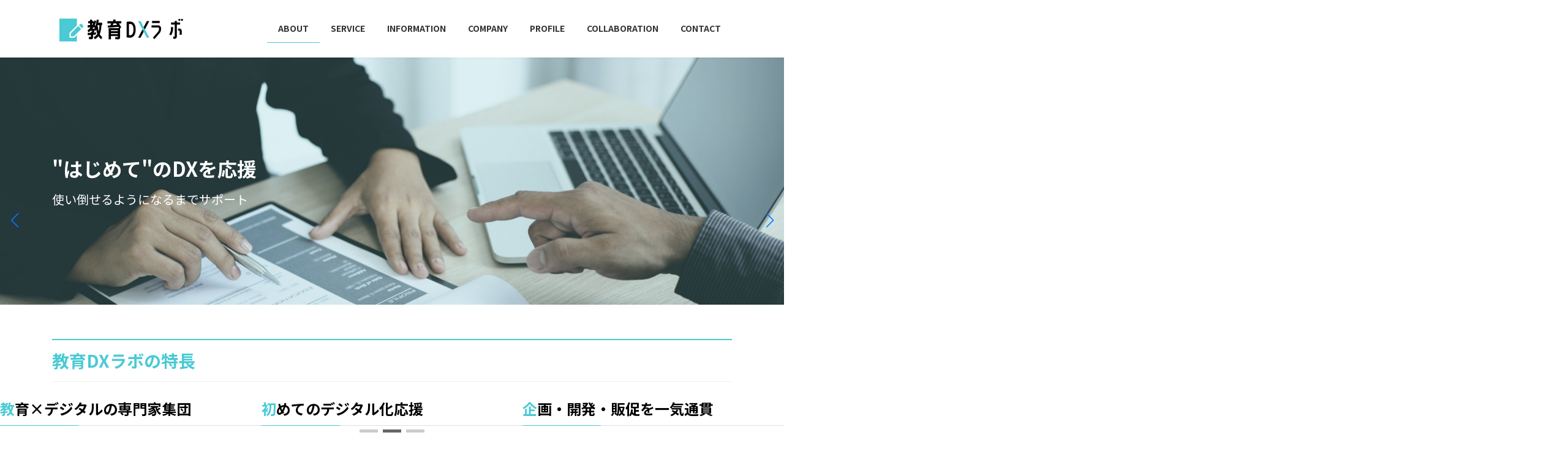

--- FILE ---
content_type: text/html; charset=UTF-8
request_url: https://kyoiku-update.com/
body_size: 33410
content:
<!DOCTYPE html>
<html lang="ja">
<head>
<meta charset="utf-8">
<meta http-equiv="X-UA-Compatible" content="IE=edge">
<meta name="viewport" content="width=device-width, initial-scale=1">

<!-- Google Tag Manager -->
<script>(function(w,d,s,l,i){w[l]=w[l]||[];w[l].push({'gtm.start':
new Date().getTime(),event:'gtm.js'});var f=d.getElementsByTagName(s)[0],
j=d.createElement(s),dl=l!='dataLayer'?'&l='+l:'';j.async=true;j.src=
'https://www.googletagmanager.com/gtm.js?id='+i+dl;f.parentNode.insertBefore(j,f);
})(window,document,'script','dataLayer','GTM-M68F9PT');</script>
<!-- End Google Tag Manager --><title>教育DXラボ | 教育×デジタルの専門家集団</title>
<meta name='robots' content='max-image-preview:large' />
<link rel='dns-prefetch' href='//www.googletagmanager.com' />
<link rel="alternate" type="application/rss+xml" title="教育DXラボ【教育×デジタルの専門家集団】 &raquo; フィード" href="https://kyoiku-update.com/feed/" />
<link rel="alternate" type="application/rss+xml" title="教育DXラボ【教育×デジタルの専門家集団】 &raquo; コメントフィード" href="https://kyoiku-update.com/comments/feed/" />
<link rel="alternate" title="oEmbed (JSON)" type="application/json+oembed" href="https://kyoiku-update.com/wp-json/oembed/1.0/embed?url=https%3A%2F%2Fkyoiku-update.com%2F" />
<link rel="alternate" title="oEmbed (XML)" type="text/xml+oembed" href="https://kyoiku-update.com/wp-json/oembed/1.0/embed?url=https%3A%2F%2Fkyoiku-update.com%2F&#038;format=xml" />
<meta name="description" content="教育DXラボは、「教育×デジタルの専門家集団」です。情熱溢れる人が教え、紙文化が根付く指導現場のデジタル化には、人と紙の温かみのあるDXが不可欠です。対象が大人ではなく、子供であるため、特別な設計も必要です。業界特化だからこそ、成果を出せる自信があります。" />		<!-- This site uses the Google Analytics by MonsterInsights plugin v9.10.1 - Using Analytics tracking - https://www.monsterinsights.com/ -->
							<script src="//www.googletagmanager.com/gtag/js?id=G-DBT1P9GVXL"  data-cfasync="false" data-wpfc-render="false" type="text/javascript" async></script>
			<script data-cfasync="false" data-wpfc-render="false" type="text/javascript">
				var mi_version = '9.10.1';
				var mi_track_user = true;
				var mi_no_track_reason = '';
								var MonsterInsightsDefaultLocations = {"page_location":"https:\/\/kyoiku-update.com\/"};
								if ( typeof MonsterInsightsPrivacyGuardFilter === 'function' ) {
					var MonsterInsightsLocations = (typeof MonsterInsightsExcludeQuery === 'object') ? MonsterInsightsPrivacyGuardFilter( MonsterInsightsExcludeQuery ) : MonsterInsightsPrivacyGuardFilter( MonsterInsightsDefaultLocations );
				} else {
					var MonsterInsightsLocations = (typeof MonsterInsightsExcludeQuery === 'object') ? MonsterInsightsExcludeQuery : MonsterInsightsDefaultLocations;
				}

								var disableStrs = [
										'ga-disable-G-DBT1P9GVXL',
									];

				/* Function to detect opted out users */
				function __gtagTrackerIsOptedOut() {
					for (var index = 0; index < disableStrs.length; index++) {
						if (document.cookie.indexOf(disableStrs[index] + '=true') > -1) {
							return true;
						}
					}

					return false;
				}

				/* Disable tracking if the opt-out cookie exists. */
				if (__gtagTrackerIsOptedOut()) {
					for (var index = 0; index < disableStrs.length; index++) {
						window[disableStrs[index]] = true;
					}
				}

				/* Opt-out function */
				function __gtagTrackerOptout() {
					for (var index = 0; index < disableStrs.length; index++) {
						document.cookie = disableStrs[index] + '=true; expires=Thu, 31 Dec 2099 23:59:59 UTC; path=/';
						window[disableStrs[index]] = true;
					}
				}

				if ('undefined' === typeof gaOptout) {
					function gaOptout() {
						__gtagTrackerOptout();
					}
				}
								window.dataLayer = window.dataLayer || [];

				window.MonsterInsightsDualTracker = {
					helpers: {},
					trackers: {},
				};
				if (mi_track_user) {
					function __gtagDataLayer() {
						dataLayer.push(arguments);
					}

					function __gtagTracker(type, name, parameters) {
						if (!parameters) {
							parameters = {};
						}

						if (parameters.send_to) {
							__gtagDataLayer.apply(null, arguments);
							return;
						}

						if (type === 'event') {
														parameters.send_to = monsterinsights_frontend.v4_id;
							var hookName = name;
							if (typeof parameters['event_category'] !== 'undefined') {
								hookName = parameters['event_category'] + ':' + name;
							}

							if (typeof MonsterInsightsDualTracker.trackers[hookName] !== 'undefined') {
								MonsterInsightsDualTracker.trackers[hookName](parameters);
							} else {
								__gtagDataLayer('event', name, parameters);
							}
							
						} else {
							__gtagDataLayer.apply(null, arguments);
						}
					}

					__gtagTracker('js', new Date());
					__gtagTracker('set', {
						'developer_id.dZGIzZG': true,
											});
					if ( MonsterInsightsLocations.page_location ) {
						__gtagTracker('set', MonsterInsightsLocations);
					}
										__gtagTracker('config', 'G-DBT1P9GVXL', {"forceSSL":"true","link_attribution":"true"} );
										window.gtag = __gtagTracker;										(function () {
						/* https://developers.google.com/analytics/devguides/collection/analyticsjs/ */
						/* ga and __gaTracker compatibility shim. */
						var noopfn = function () {
							return null;
						};
						var newtracker = function () {
							return new Tracker();
						};
						var Tracker = function () {
							return null;
						};
						var p = Tracker.prototype;
						p.get = noopfn;
						p.set = noopfn;
						p.send = function () {
							var args = Array.prototype.slice.call(arguments);
							args.unshift('send');
							__gaTracker.apply(null, args);
						};
						var __gaTracker = function () {
							var len = arguments.length;
							if (len === 0) {
								return;
							}
							var f = arguments[len - 1];
							if (typeof f !== 'object' || f === null || typeof f.hitCallback !== 'function') {
								if ('send' === arguments[0]) {
									var hitConverted, hitObject = false, action;
									if ('event' === arguments[1]) {
										if ('undefined' !== typeof arguments[3]) {
											hitObject = {
												'eventAction': arguments[3],
												'eventCategory': arguments[2],
												'eventLabel': arguments[4],
												'value': arguments[5] ? arguments[5] : 1,
											}
										}
									}
									if ('pageview' === arguments[1]) {
										if ('undefined' !== typeof arguments[2]) {
											hitObject = {
												'eventAction': 'page_view',
												'page_path': arguments[2],
											}
										}
									}
									if (typeof arguments[2] === 'object') {
										hitObject = arguments[2];
									}
									if (typeof arguments[5] === 'object') {
										Object.assign(hitObject, arguments[5]);
									}
									if ('undefined' !== typeof arguments[1].hitType) {
										hitObject = arguments[1];
										if ('pageview' === hitObject.hitType) {
											hitObject.eventAction = 'page_view';
										}
									}
									if (hitObject) {
										action = 'timing' === arguments[1].hitType ? 'timing_complete' : hitObject.eventAction;
										hitConverted = mapArgs(hitObject);
										__gtagTracker('event', action, hitConverted);
									}
								}
								return;
							}

							function mapArgs(args) {
								var arg, hit = {};
								var gaMap = {
									'eventCategory': 'event_category',
									'eventAction': 'event_action',
									'eventLabel': 'event_label',
									'eventValue': 'event_value',
									'nonInteraction': 'non_interaction',
									'timingCategory': 'event_category',
									'timingVar': 'name',
									'timingValue': 'value',
									'timingLabel': 'event_label',
									'page': 'page_path',
									'location': 'page_location',
									'title': 'page_title',
									'referrer' : 'page_referrer',
								};
								for (arg in args) {
																		if (!(!args.hasOwnProperty(arg) || !gaMap.hasOwnProperty(arg))) {
										hit[gaMap[arg]] = args[arg];
									} else {
										hit[arg] = args[arg];
									}
								}
								return hit;
							}

							try {
								f.hitCallback();
							} catch (ex) {
							}
						};
						__gaTracker.create = newtracker;
						__gaTracker.getByName = newtracker;
						__gaTracker.getAll = function () {
							return [];
						};
						__gaTracker.remove = noopfn;
						__gaTracker.loaded = true;
						window['__gaTracker'] = __gaTracker;
					})();
									} else {
										console.log("");
					(function () {
						function __gtagTracker() {
							return null;
						}

						window['__gtagTracker'] = __gtagTracker;
						window['gtag'] = __gtagTracker;
					})();
									}
			</script>
							<!-- / Google Analytics by MonsterInsights -->
		<style id='wp-img-auto-sizes-contain-inline-css' type='text/css'>
img:is([sizes=auto i],[sizes^="auto," i]){contain-intrinsic-size:3000px 1500px}
/*# sourceURL=wp-img-auto-sizes-contain-inline-css */
</style>
<link rel='preload' id='vkExUnit_common_style-css' href='https://kyoiku-update.com/wp-content/plugins/vk-all-in-one-expansion-unit/assets/css/vkExUnit_style.css?ver=9.112.4.0' as='style' onload="this.onload=null;this.rel='stylesheet'"/>
<link rel='stylesheet' id='vkExUnit_common_style-css' href='https://kyoiku-update.com/wp-content/plugins/vk-all-in-one-expansion-unit/assets/css/vkExUnit_style.css?ver=9.112.4.0' media='print' onload="this.media='all'; this.onload=null;">
<style id='vkExUnit_common_style-inline-css' type='text/css'>
:root {--ver_page_top_button_url:url(https://kyoiku-update.com/wp-content/plugins/vk-all-in-one-expansion-unit/assets/images/to-top-btn-icon.svg);}@font-face {font-weight: normal;font-style: normal;font-family: "vk_sns";src: url("https://kyoiku-update.com/wp-content/plugins/vk-all-in-one-expansion-unit/inc/sns/icons/fonts/vk_sns.eot?-bq20cj");src: url("https://kyoiku-update.com/wp-content/plugins/vk-all-in-one-expansion-unit/inc/sns/icons/fonts/vk_sns.eot?#iefix-bq20cj") format("embedded-opentype"),url("https://kyoiku-update.com/wp-content/plugins/vk-all-in-one-expansion-unit/inc/sns/icons/fonts/vk_sns.woff?-bq20cj") format("woff"),url("https://kyoiku-update.com/wp-content/plugins/vk-all-in-one-expansion-unit/inc/sns/icons/fonts/vk_sns.ttf?-bq20cj") format("truetype"),url("https://kyoiku-update.com/wp-content/plugins/vk-all-in-one-expansion-unit/inc/sns/icons/fonts/vk_sns.svg?-bq20cj#vk_sns") format("svg");}
.veu_promotion-alert__content--text {border: 1px solid rgba(0,0,0,0.125);padding: 0.5em 1em;border-radius: var(--vk-size-radius);margin-bottom: var(--vk-margin-block-bottom);font-size: 0.875rem;}/* Alert Content部分に段落タグを入れた場合に最後の段落の余白を0にする */.veu_promotion-alert__content--text p:last-of-type{margin-bottom:0;margin-top: 0;}
/*# sourceURL=vkExUnit_common_style-inline-css */
</style>
<style id='wp-emoji-styles-inline-css' type='text/css'>

	img.wp-smiley, img.emoji {
		display: inline !important;
		border: none !important;
		box-shadow: none !important;
		height: 1em !important;
		width: 1em !important;
		margin: 0 0.07em !important;
		vertical-align: -0.1em !important;
		background: none !important;
		padding: 0 !important;
	}
/*# sourceURL=wp-emoji-styles-inline-css */
</style>
<style id='wp-block-library-inline-css' type='text/css'>
:root{--wp-block-synced-color:#7a00df;--wp-block-synced-color--rgb:122,0,223;--wp-bound-block-color:var(--wp-block-synced-color);--wp-editor-canvas-background:#ddd;--wp-admin-theme-color:#007cba;--wp-admin-theme-color--rgb:0,124,186;--wp-admin-theme-color-darker-10:#006ba1;--wp-admin-theme-color-darker-10--rgb:0,107,160.5;--wp-admin-theme-color-darker-20:#005a87;--wp-admin-theme-color-darker-20--rgb:0,90,135;--wp-admin-border-width-focus:2px}@media (min-resolution:192dpi){:root{--wp-admin-border-width-focus:1.5px}}.wp-element-button{cursor:pointer}:root .has-very-light-gray-background-color{background-color:#eee}:root .has-very-dark-gray-background-color{background-color:#313131}:root .has-very-light-gray-color{color:#eee}:root .has-very-dark-gray-color{color:#313131}:root .has-vivid-green-cyan-to-vivid-cyan-blue-gradient-background{background:linear-gradient(135deg,#00d084,#0693e3)}:root .has-purple-crush-gradient-background{background:linear-gradient(135deg,#34e2e4,#4721fb 50%,#ab1dfe)}:root .has-hazy-dawn-gradient-background{background:linear-gradient(135deg,#faaca8,#dad0ec)}:root .has-subdued-olive-gradient-background{background:linear-gradient(135deg,#fafae1,#67a671)}:root .has-atomic-cream-gradient-background{background:linear-gradient(135deg,#fdd79a,#004a59)}:root .has-nightshade-gradient-background{background:linear-gradient(135deg,#330968,#31cdcf)}:root .has-midnight-gradient-background{background:linear-gradient(135deg,#020381,#2874fc)}:root{--wp--preset--font-size--normal:16px;--wp--preset--font-size--huge:42px}.has-regular-font-size{font-size:1em}.has-larger-font-size{font-size:2.625em}.has-normal-font-size{font-size:var(--wp--preset--font-size--normal)}.has-huge-font-size{font-size:var(--wp--preset--font-size--huge)}.has-text-align-center{text-align:center}.has-text-align-left{text-align:left}.has-text-align-right{text-align:right}.has-fit-text{white-space:nowrap!important}#end-resizable-editor-section{display:none}.aligncenter{clear:both}.items-justified-left{justify-content:flex-start}.items-justified-center{justify-content:center}.items-justified-right{justify-content:flex-end}.items-justified-space-between{justify-content:space-between}.screen-reader-text{border:0;clip-path:inset(50%);height:1px;margin:-1px;overflow:hidden;padding:0;position:absolute;width:1px;word-wrap:normal!important}.screen-reader-text:focus{background-color:#ddd;clip-path:none;color:#444;display:block;font-size:1em;height:auto;left:5px;line-height:normal;padding:15px 23px 14px;text-decoration:none;top:5px;width:auto;z-index:100000}html :where(.has-border-color){border-style:solid}html :where([style*=border-top-color]){border-top-style:solid}html :where([style*=border-right-color]){border-right-style:solid}html :where([style*=border-bottom-color]){border-bottom-style:solid}html :where([style*=border-left-color]){border-left-style:solid}html :where([style*=border-width]){border-style:solid}html :where([style*=border-top-width]){border-top-style:solid}html :where([style*=border-right-width]){border-right-style:solid}html :where([style*=border-bottom-width]){border-bottom-style:solid}html :where([style*=border-left-width]){border-left-style:solid}html :where(img[class*=wp-image-]){height:auto;max-width:100%}:where(figure){margin:0 0 1em}html :where(.is-position-sticky){--wp-admin--admin-bar--position-offset:var(--wp-admin--admin-bar--height,0px)}@media screen and (max-width:600px){html :where(.is-position-sticky){--wp-admin--admin-bar--position-offset:0px}}
.vk-cols--reverse{flex-direction:row-reverse}.vk-cols--hasbtn{margin-bottom:0}.vk-cols--hasbtn>.row>.vk_gridColumn_item,.vk-cols--hasbtn>.wp-block-column{position:relative;padding-bottom:3em}.vk-cols--hasbtn>.row>.vk_gridColumn_item>.wp-block-buttons,.vk-cols--hasbtn>.row>.vk_gridColumn_item>.vk_button,.vk-cols--hasbtn>.wp-block-column>.wp-block-buttons,.vk-cols--hasbtn>.wp-block-column>.vk_button{position:absolute;bottom:0;width:100%}.vk-cols--fit.wp-block-columns{gap:0}.vk-cols--fit.wp-block-columns,.vk-cols--fit.wp-block-columns:not(.is-not-stacked-on-mobile){margin-top:0;margin-bottom:0;justify-content:space-between}.vk-cols--fit.wp-block-columns>.wp-block-column *:last-child,.vk-cols--fit.wp-block-columns:not(.is-not-stacked-on-mobile)>.wp-block-column *:last-child{margin-bottom:0}.vk-cols--fit.wp-block-columns>.wp-block-column>.wp-block-cover,.vk-cols--fit.wp-block-columns:not(.is-not-stacked-on-mobile)>.wp-block-column>.wp-block-cover{margin-top:0}.vk-cols--fit.wp-block-columns.has-background,.vk-cols--fit.wp-block-columns:not(.is-not-stacked-on-mobile).has-background{padding:0}@media(max-width: 599px){.vk-cols--fit.wp-block-columns:not(.has-background)>.wp-block-column:not(.has-background),.vk-cols--fit.wp-block-columns:not(.is-not-stacked-on-mobile):not(.has-background)>.wp-block-column:not(.has-background){padding-left:0 !important;padding-right:0 !important}}@media(min-width: 782px){.vk-cols--fit.wp-block-columns .block-editor-block-list__block.wp-block-column:not(:first-child),.vk-cols--fit.wp-block-columns>.wp-block-column:not(:first-child),.vk-cols--fit.wp-block-columns:not(.is-not-stacked-on-mobile) .block-editor-block-list__block.wp-block-column:not(:first-child),.vk-cols--fit.wp-block-columns:not(.is-not-stacked-on-mobile)>.wp-block-column:not(:first-child){margin-left:0}}@media(min-width: 600px)and (max-width: 781px){.vk-cols--fit.wp-block-columns .wp-block-column:nth-child(2n),.vk-cols--fit.wp-block-columns:not(.is-not-stacked-on-mobile) .wp-block-column:nth-child(2n){margin-left:0}.vk-cols--fit.wp-block-columns .wp-block-column:not(:only-child),.vk-cols--fit.wp-block-columns:not(.is-not-stacked-on-mobile) .wp-block-column:not(:only-child){flex-basis:50% !important}}.vk-cols--fit--gap1.wp-block-columns{gap:1px}@media(min-width: 600px)and (max-width: 781px){.vk-cols--fit--gap1.wp-block-columns .wp-block-column:not(:only-child){flex-basis:calc(50% - 1px) !important}}.vk-cols--fit.vk-cols--grid>.block-editor-block-list__block,.vk-cols--fit.vk-cols--grid>.wp-block-column,.vk-cols--fit.vk-cols--grid:not(.is-not-stacked-on-mobile)>.block-editor-block-list__block,.vk-cols--fit.vk-cols--grid:not(.is-not-stacked-on-mobile)>.wp-block-column{flex-basis:50%;box-sizing:border-box}@media(max-width: 599px){.vk-cols--fit.vk-cols--grid.vk-cols--grid--alignfull>.wp-block-column:nth-child(2)>.wp-block-cover,.vk-cols--fit.vk-cols--grid.vk-cols--grid--alignfull>.wp-block-column:nth-child(2)>.vk_outer,.vk-cols--fit.vk-cols--grid:not(.is-not-stacked-on-mobile).vk-cols--grid--alignfull>.wp-block-column:nth-child(2)>.wp-block-cover,.vk-cols--fit.vk-cols--grid:not(.is-not-stacked-on-mobile).vk-cols--grid--alignfull>.wp-block-column:nth-child(2)>.vk_outer{width:100vw;margin-right:calc((100% - 100vw)/2);margin-left:calc((100% - 100vw)/2)}}@media(min-width: 600px){.vk-cols--fit.vk-cols--grid.vk-cols--grid--alignfull>.wp-block-column:nth-child(2)>.wp-block-cover,.vk-cols--fit.vk-cols--grid.vk-cols--grid--alignfull>.wp-block-column:nth-child(2)>.vk_outer,.vk-cols--fit.vk-cols--grid:not(.is-not-stacked-on-mobile).vk-cols--grid--alignfull>.wp-block-column:nth-child(2)>.wp-block-cover,.vk-cols--fit.vk-cols--grid:not(.is-not-stacked-on-mobile).vk-cols--grid--alignfull>.wp-block-column:nth-child(2)>.vk_outer{margin-right:calc(100% - 50vw);width:50vw}}@media(min-width: 600px){.vk-cols--fit.vk-cols--grid.vk-cols--grid--alignfull.vk-cols--reverse>.wp-block-column,.vk-cols--fit.vk-cols--grid:not(.is-not-stacked-on-mobile).vk-cols--grid--alignfull.vk-cols--reverse>.wp-block-column{margin-left:0;margin-right:0}.vk-cols--fit.vk-cols--grid.vk-cols--grid--alignfull.vk-cols--reverse>.wp-block-column:nth-child(2)>.wp-block-cover,.vk-cols--fit.vk-cols--grid.vk-cols--grid--alignfull.vk-cols--reverse>.wp-block-column:nth-child(2)>.vk_outer,.vk-cols--fit.vk-cols--grid:not(.is-not-stacked-on-mobile).vk-cols--grid--alignfull.vk-cols--reverse>.wp-block-column:nth-child(2)>.wp-block-cover,.vk-cols--fit.vk-cols--grid:not(.is-not-stacked-on-mobile).vk-cols--grid--alignfull.vk-cols--reverse>.wp-block-column:nth-child(2)>.vk_outer{margin-left:calc(100% - 50vw)}}.vk-cols--menu h2,.vk-cols--menu h3,.vk-cols--menu h4,.vk-cols--menu h5{margin-bottom:.2em;text-shadow:#000 0 0 10px}.vk-cols--menu h2:first-child,.vk-cols--menu h3:first-child,.vk-cols--menu h4:first-child,.vk-cols--menu h5:first-child{margin-top:0}.vk-cols--menu p{margin-bottom:1rem;text-shadow:#000 0 0 10px}.vk-cols--menu .wp-block-cover__inner-container:last-child{margin-bottom:0}.vk-cols--fitbnrs .wp-block-column .wp-block-cover:hover img{filter:unset}.vk-cols--fitbnrs .wp-block-column .wp-block-cover:hover{background-color:unset}.vk-cols--fitbnrs .wp-block-column .wp-block-cover:hover .wp-block-cover__image-background{filter:unset !important}.vk-cols--fitbnrs .wp-block-cover .wp-block-cover__inner-container{position:absolute;height:100%;width:100%}.vk-cols--fitbnrs .vk_button{height:100%;margin:0}.vk-cols--fitbnrs .vk_button .vk_button_btn,.vk-cols--fitbnrs .vk_button .btn{height:100%;width:100%;border:none;box-shadow:none;background-color:unset !important;transition:unset}.vk-cols--fitbnrs .vk_button .vk_button_btn:hover,.vk-cols--fitbnrs .vk_button .btn:hover{transition:unset}.vk-cols--fitbnrs .vk_button .vk_button_btn:after,.vk-cols--fitbnrs .vk_button .btn:after{border:none}.vk-cols--fitbnrs .vk_button .vk_button_link_txt{width:100%;position:absolute;top:50%;left:50%;transform:translateY(-50%) translateX(-50%);font-size:2rem;text-shadow:#000 0 0 10px}.vk-cols--fitbnrs .vk_button .vk_button_link_subCaption{width:100%;position:absolute;top:calc(50% + 2.2em);left:50%;transform:translateY(-50%) translateX(-50%);text-shadow:#000 0 0 10px}@media(min-width: 992px){.vk-cols--media.wp-block-columns{gap:3rem}}.vk-fit-map figure{margin-bottom:0}.vk-fit-map iframe{position:relative;margin-bottom:0;display:block;max-height:400px;width:100vw}.vk-fit-map:is(.alignfull,.alignwide) div{max-width:100%}.vk-table--th--width25 :where(tr>*:first-child){width:25%}.vk-table--th--width30 :where(tr>*:first-child){width:30%}.vk-table--th--width35 :where(tr>*:first-child){width:35%}.vk-table--th--width40 :where(tr>*:first-child){width:40%}.vk-table--th--bg-bright :where(tr>*:first-child){background-color:var(--wp--preset--color--bg-secondary, rgba(0, 0, 0, 0.05))}@media(max-width: 599px){.vk-table--mobile-block :is(th,td){width:100%;display:block}.vk-table--mobile-block.wp-block-table table :is(th,td){border-top:none}}.vk-table--width--th25 :where(tr>*:first-child){width:25%}.vk-table--width--th30 :where(tr>*:first-child){width:30%}.vk-table--width--th35 :where(tr>*:first-child){width:35%}.vk-table--width--th40 :where(tr>*:first-child){width:40%}.no-margin{margin:0}@media(max-width: 599px){.wp-block-image.vk-aligncenter--mobile>.alignright{float:none;margin-left:auto;margin-right:auto}.vk-no-padding-horizontal--mobile{padding-left:0 !important;padding-right:0 !important}}
/* VK Color Palettes */:root{ --wp--preset--color--vk-color-primary:#49cad4}/* --vk-color-primary is deprecated. */:root{ --vk-color-primary: var(--wp--preset--color--vk-color-primary);}:root{ --wp--preset--color--vk-color-primary-dark:#3aa1a9}/* --vk-color-primary-dark is deprecated. */:root{ --vk-color-primary-dark: var(--wp--preset--color--vk-color-primary-dark);}:root{ --wp--preset--color--vk-color-primary-vivid:#50dee9}/* --vk-color-primary-vivid is deprecated. */:root{ --vk-color-primary-vivid: var(--wp--preset--color--vk-color-primary-vivid);}:root{ --wp--preset--color--vk-color-custom-1:#49cad4}/* --vk-color-custom-1 is deprecated. */:root{ --vk-color-custom-1: var(--wp--preset--color--vk-color-custom-1);}

/*# sourceURL=wp-block-library-inline-css */
</style><style id='wp-block-button-inline-css' type='text/css'>
.wp-block-button__link{align-content:center;box-sizing:border-box;cursor:pointer;display:inline-block;height:100%;text-align:center;word-break:break-word}.wp-block-button__link.aligncenter{text-align:center}.wp-block-button__link.alignright{text-align:right}:where(.wp-block-button__link){border-radius:9999px;box-shadow:none;padding:calc(.667em + 2px) calc(1.333em + 2px);text-decoration:none}.wp-block-button[style*=text-decoration] .wp-block-button__link{text-decoration:inherit}.wp-block-buttons>.wp-block-button.has-custom-width{max-width:none}.wp-block-buttons>.wp-block-button.has-custom-width .wp-block-button__link{width:100%}.wp-block-buttons>.wp-block-button.has-custom-font-size .wp-block-button__link{font-size:inherit}.wp-block-buttons>.wp-block-button.wp-block-button__width-25{width:calc(25% - var(--wp--style--block-gap, .5em)*.75)}.wp-block-buttons>.wp-block-button.wp-block-button__width-50{width:calc(50% - var(--wp--style--block-gap, .5em)*.5)}.wp-block-buttons>.wp-block-button.wp-block-button__width-75{width:calc(75% - var(--wp--style--block-gap, .5em)*.25)}.wp-block-buttons>.wp-block-button.wp-block-button__width-100{flex-basis:100%;width:100%}.wp-block-buttons.is-vertical>.wp-block-button.wp-block-button__width-25{width:25%}.wp-block-buttons.is-vertical>.wp-block-button.wp-block-button__width-50{width:50%}.wp-block-buttons.is-vertical>.wp-block-button.wp-block-button__width-75{width:75%}.wp-block-button.is-style-squared,.wp-block-button__link.wp-block-button.is-style-squared{border-radius:0}.wp-block-button.no-border-radius,.wp-block-button__link.no-border-radius{border-radius:0!important}:root :where(.wp-block-button .wp-block-button__link.is-style-outline),:root :where(.wp-block-button.is-style-outline>.wp-block-button__link){border:2px solid;padding:.667em 1.333em}:root :where(.wp-block-button .wp-block-button__link.is-style-outline:not(.has-text-color)),:root :where(.wp-block-button.is-style-outline>.wp-block-button__link:not(.has-text-color)){color:currentColor}:root :where(.wp-block-button .wp-block-button__link.is-style-outline:not(.has-background)),:root :where(.wp-block-button.is-style-outline>.wp-block-button__link:not(.has-background)){background-color:initial;background-image:none}
/*# sourceURL=https://kyoiku-update.com/wp-includes/blocks/button/style.min.css */
</style>
<style id='wp-block-cover-inline-css' type='text/css'>
.wp-block-cover,.wp-block-cover-image{align-items:center;background-position:50%;box-sizing:border-box;display:flex;justify-content:center;min-height:430px;overflow:hidden;overflow:clip;padding:1em;position:relative}.wp-block-cover .has-background-dim:not([class*=-background-color]),.wp-block-cover-image .has-background-dim:not([class*=-background-color]),.wp-block-cover-image.has-background-dim:not([class*=-background-color]),.wp-block-cover.has-background-dim:not([class*=-background-color]){background-color:#000}.wp-block-cover .has-background-dim.has-background-gradient,.wp-block-cover-image .has-background-dim.has-background-gradient{background-color:initial}.wp-block-cover-image.has-background-dim:before,.wp-block-cover.has-background-dim:before{background-color:inherit;content:""}.wp-block-cover .wp-block-cover__background,.wp-block-cover .wp-block-cover__gradient-background,.wp-block-cover-image .wp-block-cover__background,.wp-block-cover-image .wp-block-cover__gradient-background,.wp-block-cover-image.has-background-dim:not(.has-background-gradient):before,.wp-block-cover.has-background-dim:not(.has-background-gradient):before{bottom:0;left:0;opacity:.5;position:absolute;right:0;top:0}.wp-block-cover-image.has-background-dim.has-background-dim-10 .wp-block-cover__background,.wp-block-cover-image.has-background-dim.has-background-dim-10 .wp-block-cover__gradient-background,.wp-block-cover-image.has-background-dim.has-background-dim-10:not(.has-background-gradient):before,.wp-block-cover.has-background-dim.has-background-dim-10 .wp-block-cover__background,.wp-block-cover.has-background-dim.has-background-dim-10 .wp-block-cover__gradient-background,.wp-block-cover.has-background-dim.has-background-dim-10:not(.has-background-gradient):before{opacity:.1}.wp-block-cover-image.has-background-dim.has-background-dim-20 .wp-block-cover__background,.wp-block-cover-image.has-background-dim.has-background-dim-20 .wp-block-cover__gradient-background,.wp-block-cover-image.has-background-dim.has-background-dim-20:not(.has-background-gradient):before,.wp-block-cover.has-background-dim.has-background-dim-20 .wp-block-cover__background,.wp-block-cover.has-background-dim.has-background-dim-20 .wp-block-cover__gradient-background,.wp-block-cover.has-background-dim.has-background-dim-20:not(.has-background-gradient):before{opacity:.2}.wp-block-cover-image.has-background-dim.has-background-dim-30 .wp-block-cover__background,.wp-block-cover-image.has-background-dim.has-background-dim-30 .wp-block-cover__gradient-background,.wp-block-cover-image.has-background-dim.has-background-dim-30:not(.has-background-gradient):before,.wp-block-cover.has-background-dim.has-background-dim-30 .wp-block-cover__background,.wp-block-cover.has-background-dim.has-background-dim-30 .wp-block-cover__gradient-background,.wp-block-cover.has-background-dim.has-background-dim-30:not(.has-background-gradient):before{opacity:.3}.wp-block-cover-image.has-background-dim.has-background-dim-40 .wp-block-cover__background,.wp-block-cover-image.has-background-dim.has-background-dim-40 .wp-block-cover__gradient-background,.wp-block-cover-image.has-background-dim.has-background-dim-40:not(.has-background-gradient):before,.wp-block-cover.has-background-dim.has-background-dim-40 .wp-block-cover__background,.wp-block-cover.has-background-dim.has-background-dim-40 .wp-block-cover__gradient-background,.wp-block-cover.has-background-dim.has-background-dim-40:not(.has-background-gradient):before{opacity:.4}.wp-block-cover-image.has-background-dim.has-background-dim-50 .wp-block-cover__background,.wp-block-cover-image.has-background-dim.has-background-dim-50 .wp-block-cover__gradient-background,.wp-block-cover-image.has-background-dim.has-background-dim-50:not(.has-background-gradient):before,.wp-block-cover.has-background-dim.has-background-dim-50 .wp-block-cover__background,.wp-block-cover.has-background-dim.has-background-dim-50 .wp-block-cover__gradient-background,.wp-block-cover.has-background-dim.has-background-dim-50:not(.has-background-gradient):before{opacity:.5}.wp-block-cover-image.has-background-dim.has-background-dim-60 .wp-block-cover__background,.wp-block-cover-image.has-background-dim.has-background-dim-60 .wp-block-cover__gradient-background,.wp-block-cover-image.has-background-dim.has-background-dim-60:not(.has-background-gradient):before,.wp-block-cover.has-background-dim.has-background-dim-60 .wp-block-cover__background,.wp-block-cover.has-background-dim.has-background-dim-60 .wp-block-cover__gradient-background,.wp-block-cover.has-background-dim.has-background-dim-60:not(.has-background-gradient):before{opacity:.6}.wp-block-cover-image.has-background-dim.has-background-dim-70 .wp-block-cover__background,.wp-block-cover-image.has-background-dim.has-background-dim-70 .wp-block-cover__gradient-background,.wp-block-cover-image.has-background-dim.has-background-dim-70:not(.has-background-gradient):before,.wp-block-cover.has-background-dim.has-background-dim-70 .wp-block-cover__background,.wp-block-cover.has-background-dim.has-background-dim-70 .wp-block-cover__gradient-background,.wp-block-cover.has-background-dim.has-background-dim-70:not(.has-background-gradient):before{opacity:.7}.wp-block-cover-image.has-background-dim.has-background-dim-80 .wp-block-cover__background,.wp-block-cover-image.has-background-dim.has-background-dim-80 .wp-block-cover__gradient-background,.wp-block-cover-image.has-background-dim.has-background-dim-80:not(.has-background-gradient):before,.wp-block-cover.has-background-dim.has-background-dim-80 .wp-block-cover__background,.wp-block-cover.has-background-dim.has-background-dim-80 .wp-block-cover__gradient-background,.wp-block-cover.has-background-dim.has-background-dim-80:not(.has-background-gradient):before{opacity:.8}.wp-block-cover-image.has-background-dim.has-background-dim-90 .wp-block-cover__background,.wp-block-cover-image.has-background-dim.has-background-dim-90 .wp-block-cover__gradient-background,.wp-block-cover-image.has-background-dim.has-background-dim-90:not(.has-background-gradient):before,.wp-block-cover.has-background-dim.has-background-dim-90 .wp-block-cover__background,.wp-block-cover.has-background-dim.has-background-dim-90 .wp-block-cover__gradient-background,.wp-block-cover.has-background-dim.has-background-dim-90:not(.has-background-gradient):before{opacity:.9}.wp-block-cover-image.has-background-dim.has-background-dim-100 .wp-block-cover__background,.wp-block-cover-image.has-background-dim.has-background-dim-100 .wp-block-cover__gradient-background,.wp-block-cover-image.has-background-dim.has-background-dim-100:not(.has-background-gradient):before,.wp-block-cover.has-background-dim.has-background-dim-100 .wp-block-cover__background,.wp-block-cover.has-background-dim.has-background-dim-100 .wp-block-cover__gradient-background,.wp-block-cover.has-background-dim.has-background-dim-100:not(.has-background-gradient):before{opacity:1}.wp-block-cover .wp-block-cover__background.has-background-dim.has-background-dim-0,.wp-block-cover .wp-block-cover__gradient-background.has-background-dim.has-background-dim-0,.wp-block-cover-image .wp-block-cover__background.has-background-dim.has-background-dim-0,.wp-block-cover-image .wp-block-cover__gradient-background.has-background-dim.has-background-dim-0{opacity:0}.wp-block-cover .wp-block-cover__background.has-background-dim.has-background-dim-10,.wp-block-cover .wp-block-cover__gradient-background.has-background-dim.has-background-dim-10,.wp-block-cover-image .wp-block-cover__background.has-background-dim.has-background-dim-10,.wp-block-cover-image .wp-block-cover__gradient-background.has-background-dim.has-background-dim-10{opacity:.1}.wp-block-cover .wp-block-cover__background.has-background-dim.has-background-dim-20,.wp-block-cover .wp-block-cover__gradient-background.has-background-dim.has-background-dim-20,.wp-block-cover-image .wp-block-cover__background.has-background-dim.has-background-dim-20,.wp-block-cover-image .wp-block-cover__gradient-background.has-background-dim.has-background-dim-20{opacity:.2}.wp-block-cover .wp-block-cover__background.has-background-dim.has-background-dim-30,.wp-block-cover .wp-block-cover__gradient-background.has-background-dim.has-background-dim-30,.wp-block-cover-image .wp-block-cover__background.has-background-dim.has-background-dim-30,.wp-block-cover-image .wp-block-cover__gradient-background.has-background-dim.has-background-dim-30{opacity:.3}.wp-block-cover .wp-block-cover__background.has-background-dim.has-background-dim-40,.wp-block-cover .wp-block-cover__gradient-background.has-background-dim.has-background-dim-40,.wp-block-cover-image .wp-block-cover__background.has-background-dim.has-background-dim-40,.wp-block-cover-image .wp-block-cover__gradient-background.has-background-dim.has-background-dim-40{opacity:.4}.wp-block-cover .wp-block-cover__background.has-background-dim.has-background-dim-50,.wp-block-cover .wp-block-cover__gradient-background.has-background-dim.has-background-dim-50,.wp-block-cover-image .wp-block-cover__background.has-background-dim.has-background-dim-50,.wp-block-cover-image .wp-block-cover__gradient-background.has-background-dim.has-background-dim-50{opacity:.5}.wp-block-cover .wp-block-cover__background.has-background-dim.has-background-dim-60,.wp-block-cover .wp-block-cover__gradient-background.has-background-dim.has-background-dim-60,.wp-block-cover-image .wp-block-cover__background.has-background-dim.has-background-dim-60,.wp-block-cover-image .wp-block-cover__gradient-background.has-background-dim.has-background-dim-60{opacity:.6}.wp-block-cover .wp-block-cover__background.has-background-dim.has-background-dim-70,.wp-block-cover .wp-block-cover__gradient-background.has-background-dim.has-background-dim-70,.wp-block-cover-image .wp-block-cover__background.has-background-dim.has-background-dim-70,.wp-block-cover-image .wp-block-cover__gradient-background.has-background-dim.has-background-dim-70{opacity:.7}.wp-block-cover .wp-block-cover__background.has-background-dim.has-background-dim-80,.wp-block-cover .wp-block-cover__gradient-background.has-background-dim.has-background-dim-80,.wp-block-cover-image .wp-block-cover__background.has-background-dim.has-background-dim-80,.wp-block-cover-image .wp-block-cover__gradient-background.has-background-dim.has-background-dim-80{opacity:.8}.wp-block-cover .wp-block-cover__background.has-background-dim.has-background-dim-90,.wp-block-cover .wp-block-cover__gradient-background.has-background-dim.has-background-dim-90,.wp-block-cover-image .wp-block-cover__background.has-background-dim.has-background-dim-90,.wp-block-cover-image .wp-block-cover__gradient-background.has-background-dim.has-background-dim-90{opacity:.9}.wp-block-cover .wp-block-cover__background.has-background-dim.has-background-dim-100,.wp-block-cover .wp-block-cover__gradient-background.has-background-dim.has-background-dim-100,.wp-block-cover-image .wp-block-cover__background.has-background-dim.has-background-dim-100,.wp-block-cover-image .wp-block-cover__gradient-background.has-background-dim.has-background-dim-100{opacity:1}.wp-block-cover-image.alignleft,.wp-block-cover-image.alignright,.wp-block-cover.alignleft,.wp-block-cover.alignright{max-width:420px;width:100%}.wp-block-cover-image.aligncenter,.wp-block-cover-image.alignleft,.wp-block-cover-image.alignright,.wp-block-cover.aligncenter,.wp-block-cover.alignleft,.wp-block-cover.alignright{display:flex}.wp-block-cover .wp-block-cover__inner-container,.wp-block-cover-image .wp-block-cover__inner-container{color:inherit;position:relative;width:100%}.wp-block-cover-image.is-position-top-left,.wp-block-cover.is-position-top-left{align-items:flex-start;justify-content:flex-start}.wp-block-cover-image.is-position-top-center,.wp-block-cover.is-position-top-center{align-items:flex-start;justify-content:center}.wp-block-cover-image.is-position-top-right,.wp-block-cover.is-position-top-right{align-items:flex-start;justify-content:flex-end}.wp-block-cover-image.is-position-center-left,.wp-block-cover.is-position-center-left{align-items:center;justify-content:flex-start}.wp-block-cover-image.is-position-center-center,.wp-block-cover.is-position-center-center{align-items:center;justify-content:center}.wp-block-cover-image.is-position-center-right,.wp-block-cover.is-position-center-right{align-items:center;justify-content:flex-end}.wp-block-cover-image.is-position-bottom-left,.wp-block-cover.is-position-bottom-left{align-items:flex-end;justify-content:flex-start}.wp-block-cover-image.is-position-bottom-center,.wp-block-cover.is-position-bottom-center{align-items:flex-end;justify-content:center}.wp-block-cover-image.is-position-bottom-right,.wp-block-cover.is-position-bottom-right{align-items:flex-end;justify-content:flex-end}.wp-block-cover-image.has-custom-content-position.has-custom-content-position .wp-block-cover__inner-container,.wp-block-cover.has-custom-content-position.has-custom-content-position .wp-block-cover__inner-container{margin:0}.wp-block-cover-image.has-custom-content-position.has-custom-content-position.is-position-bottom-left .wp-block-cover__inner-container,.wp-block-cover-image.has-custom-content-position.has-custom-content-position.is-position-bottom-right .wp-block-cover__inner-container,.wp-block-cover-image.has-custom-content-position.has-custom-content-position.is-position-center-left .wp-block-cover__inner-container,.wp-block-cover-image.has-custom-content-position.has-custom-content-position.is-position-center-right .wp-block-cover__inner-container,.wp-block-cover-image.has-custom-content-position.has-custom-content-position.is-position-top-left .wp-block-cover__inner-container,.wp-block-cover-image.has-custom-content-position.has-custom-content-position.is-position-top-right .wp-block-cover__inner-container,.wp-block-cover.has-custom-content-position.has-custom-content-position.is-position-bottom-left .wp-block-cover__inner-container,.wp-block-cover.has-custom-content-position.has-custom-content-position.is-position-bottom-right .wp-block-cover__inner-container,.wp-block-cover.has-custom-content-position.has-custom-content-position.is-position-center-left .wp-block-cover__inner-container,.wp-block-cover.has-custom-content-position.has-custom-content-position.is-position-center-right .wp-block-cover__inner-container,.wp-block-cover.has-custom-content-position.has-custom-content-position.is-position-top-left .wp-block-cover__inner-container,.wp-block-cover.has-custom-content-position.has-custom-content-position.is-position-top-right .wp-block-cover__inner-container{margin:0;width:auto}.wp-block-cover .wp-block-cover__image-background,.wp-block-cover video.wp-block-cover__video-background,.wp-block-cover-image .wp-block-cover__image-background,.wp-block-cover-image video.wp-block-cover__video-background{border:none;bottom:0;box-shadow:none;height:100%;left:0;margin:0;max-height:none;max-width:none;object-fit:cover;outline:none;padding:0;position:absolute;right:0;top:0;width:100%}.wp-block-cover-image.has-parallax,.wp-block-cover.has-parallax,.wp-block-cover__image-background.has-parallax,video.wp-block-cover__video-background.has-parallax{background-attachment:fixed;background-repeat:no-repeat;background-size:cover}@supports (-webkit-touch-callout:inherit){.wp-block-cover-image.has-parallax,.wp-block-cover.has-parallax,.wp-block-cover__image-background.has-parallax,video.wp-block-cover__video-background.has-parallax{background-attachment:scroll}}@media (prefers-reduced-motion:reduce){.wp-block-cover-image.has-parallax,.wp-block-cover.has-parallax,.wp-block-cover__image-background.has-parallax,video.wp-block-cover__video-background.has-parallax{background-attachment:scroll}}.wp-block-cover-image.is-repeated,.wp-block-cover.is-repeated,.wp-block-cover__image-background.is-repeated,video.wp-block-cover__video-background.is-repeated{background-repeat:repeat;background-size:auto}.wp-block-cover-image-text,.wp-block-cover-image-text a,.wp-block-cover-image-text a:active,.wp-block-cover-image-text a:focus,.wp-block-cover-image-text a:hover,.wp-block-cover-text,.wp-block-cover-text a,.wp-block-cover-text a:active,.wp-block-cover-text a:focus,.wp-block-cover-text a:hover,section.wp-block-cover-image h2,section.wp-block-cover-image h2 a,section.wp-block-cover-image h2 a:active,section.wp-block-cover-image h2 a:focus,section.wp-block-cover-image h2 a:hover{color:#fff}.wp-block-cover-image .wp-block-cover.has-left-content{justify-content:flex-start}.wp-block-cover-image .wp-block-cover.has-right-content{justify-content:flex-end}.wp-block-cover-image.has-left-content .wp-block-cover-image-text,.wp-block-cover.has-left-content .wp-block-cover-text,section.wp-block-cover-image.has-left-content>h2{margin-left:0;text-align:left}.wp-block-cover-image.has-right-content .wp-block-cover-image-text,.wp-block-cover.has-right-content .wp-block-cover-text,section.wp-block-cover-image.has-right-content>h2{margin-right:0;text-align:right}.wp-block-cover .wp-block-cover-text,.wp-block-cover-image .wp-block-cover-image-text,section.wp-block-cover-image>h2{font-size:2em;line-height:1.25;margin-bottom:0;max-width:840px;padding:.44em;text-align:center;z-index:1}:where(.wp-block-cover-image:not(.has-text-color)),:where(.wp-block-cover:not(.has-text-color)){color:#fff}:where(.wp-block-cover-image.is-light:not(.has-text-color)),:where(.wp-block-cover.is-light:not(.has-text-color)){color:#000}:root :where(.wp-block-cover h1:not(.has-text-color)),:root :where(.wp-block-cover h2:not(.has-text-color)),:root :where(.wp-block-cover h3:not(.has-text-color)),:root :where(.wp-block-cover h4:not(.has-text-color)),:root :where(.wp-block-cover h5:not(.has-text-color)),:root :where(.wp-block-cover h6:not(.has-text-color)),:root :where(.wp-block-cover p:not(.has-text-color)){color:inherit}body:not(.editor-styles-wrapper) .wp-block-cover:not(.wp-block-cover:has(.wp-block-cover__background+.wp-block-cover__inner-container)) .wp-block-cover__image-background,body:not(.editor-styles-wrapper) .wp-block-cover:not(.wp-block-cover:has(.wp-block-cover__background+.wp-block-cover__inner-container)) .wp-block-cover__video-background{z-index:0}body:not(.editor-styles-wrapper) .wp-block-cover:not(.wp-block-cover:has(.wp-block-cover__background+.wp-block-cover__inner-container)) .wp-block-cover__background,body:not(.editor-styles-wrapper) .wp-block-cover:not(.wp-block-cover:has(.wp-block-cover__background+.wp-block-cover__inner-container)) .wp-block-cover__gradient-background,body:not(.editor-styles-wrapper) .wp-block-cover:not(.wp-block-cover:has(.wp-block-cover__background+.wp-block-cover__inner-container)) .wp-block-cover__inner-container,body:not(.editor-styles-wrapper) .wp-block-cover:not(.wp-block-cover:has(.wp-block-cover__background+.wp-block-cover__inner-container)).has-background-dim:not(.has-background-gradient):before{z-index:1}.has-modal-open body:not(.editor-styles-wrapper) .wp-block-cover:not(.wp-block-cover:has(.wp-block-cover__background+.wp-block-cover__inner-container)) .wp-block-cover__inner-container{z-index:auto}
/*# sourceURL=https://kyoiku-update.com/wp-includes/blocks/cover/style.min.css */
</style>
<style id='wp-block-heading-inline-css' type='text/css'>
h1:where(.wp-block-heading).has-background,h2:where(.wp-block-heading).has-background,h3:where(.wp-block-heading).has-background,h4:where(.wp-block-heading).has-background,h5:where(.wp-block-heading).has-background,h6:where(.wp-block-heading).has-background{padding:1.25em 2.375em}h1.has-text-align-left[style*=writing-mode]:where([style*=vertical-lr]),h1.has-text-align-right[style*=writing-mode]:where([style*=vertical-rl]),h2.has-text-align-left[style*=writing-mode]:where([style*=vertical-lr]),h2.has-text-align-right[style*=writing-mode]:where([style*=vertical-rl]),h3.has-text-align-left[style*=writing-mode]:where([style*=vertical-lr]),h3.has-text-align-right[style*=writing-mode]:where([style*=vertical-rl]),h4.has-text-align-left[style*=writing-mode]:where([style*=vertical-lr]),h4.has-text-align-right[style*=writing-mode]:where([style*=vertical-rl]),h5.has-text-align-left[style*=writing-mode]:where([style*=vertical-lr]),h5.has-text-align-right[style*=writing-mode]:where([style*=vertical-rl]),h6.has-text-align-left[style*=writing-mode]:where([style*=vertical-lr]),h6.has-text-align-right[style*=writing-mode]:where([style*=vertical-rl]){rotate:180deg}
/*# sourceURL=https://kyoiku-update.com/wp-includes/blocks/heading/style.min.css */
</style>
<style id='wp-block-image-inline-css' type='text/css'>
.wp-block-image>a,.wp-block-image>figure>a{display:inline-block}.wp-block-image img{box-sizing:border-box;height:auto;max-width:100%;vertical-align:bottom}@media not (prefers-reduced-motion){.wp-block-image img.hide{visibility:hidden}.wp-block-image img.show{animation:show-content-image .4s}}.wp-block-image[style*=border-radius] img,.wp-block-image[style*=border-radius]>a{border-radius:inherit}.wp-block-image.has-custom-border img{box-sizing:border-box}.wp-block-image.aligncenter{text-align:center}.wp-block-image.alignfull>a,.wp-block-image.alignwide>a{width:100%}.wp-block-image.alignfull img,.wp-block-image.alignwide img{height:auto;width:100%}.wp-block-image .aligncenter,.wp-block-image .alignleft,.wp-block-image .alignright,.wp-block-image.aligncenter,.wp-block-image.alignleft,.wp-block-image.alignright{display:table}.wp-block-image .aligncenter>figcaption,.wp-block-image .alignleft>figcaption,.wp-block-image .alignright>figcaption,.wp-block-image.aligncenter>figcaption,.wp-block-image.alignleft>figcaption,.wp-block-image.alignright>figcaption{caption-side:bottom;display:table-caption}.wp-block-image .alignleft{float:left;margin:.5em 1em .5em 0}.wp-block-image .alignright{float:right;margin:.5em 0 .5em 1em}.wp-block-image .aligncenter{margin-left:auto;margin-right:auto}.wp-block-image :where(figcaption){margin-bottom:1em;margin-top:.5em}.wp-block-image.is-style-circle-mask img{border-radius:9999px}@supports ((-webkit-mask-image:none) or (mask-image:none)) or (-webkit-mask-image:none){.wp-block-image.is-style-circle-mask img{border-radius:0;-webkit-mask-image:url('data:image/svg+xml;utf8,<svg viewBox="0 0 100 100" xmlns="http://www.w3.org/2000/svg"><circle cx="50" cy="50" r="50"/></svg>');mask-image:url('data:image/svg+xml;utf8,<svg viewBox="0 0 100 100" xmlns="http://www.w3.org/2000/svg"><circle cx="50" cy="50" r="50"/></svg>');mask-mode:alpha;-webkit-mask-position:center;mask-position:center;-webkit-mask-repeat:no-repeat;mask-repeat:no-repeat;-webkit-mask-size:contain;mask-size:contain}}:root :where(.wp-block-image.is-style-rounded img,.wp-block-image .is-style-rounded img){border-radius:9999px}.wp-block-image figure{margin:0}.wp-lightbox-container{display:flex;flex-direction:column;position:relative}.wp-lightbox-container img{cursor:zoom-in}.wp-lightbox-container img:hover+button{opacity:1}.wp-lightbox-container button{align-items:center;backdrop-filter:blur(16px) saturate(180%);background-color:#5a5a5a40;border:none;border-radius:4px;cursor:zoom-in;display:flex;height:20px;justify-content:center;opacity:0;padding:0;position:absolute;right:16px;text-align:center;top:16px;width:20px;z-index:100}@media not (prefers-reduced-motion){.wp-lightbox-container button{transition:opacity .2s ease}}.wp-lightbox-container button:focus-visible{outline:3px auto #5a5a5a40;outline:3px auto -webkit-focus-ring-color;outline-offset:3px}.wp-lightbox-container button:hover{cursor:pointer;opacity:1}.wp-lightbox-container button:focus{opacity:1}.wp-lightbox-container button:focus,.wp-lightbox-container button:hover,.wp-lightbox-container button:not(:hover):not(:active):not(.has-background){background-color:#5a5a5a40;border:none}.wp-lightbox-overlay{box-sizing:border-box;cursor:zoom-out;height:100vh;left:0;overflow:hidden;position:fixed;top:0;visibility:hidden;width:100%;z-index:100000}.wp-lightbox-overlay .close-button{align-items:center;cursor:pointer;display:flex;justify-content:center;min-height:40px;min-width:40px;padding:0;position:absolute;right:calc(env(safe-area-inset-right) + 16px);top:calc(env(safe-area-inset-top) + 16px);z-index:5000000}.wp-lightbox-overlay .close-button:focus,.wp-lightbox-overlay .close-button:hover,.wp-lightbox-overlay .close-button:not(:hover):not(:active):not(.has-background){background:none;border:none}.wp-lightbox-overlay .lightbox-image-container{height:var(--wp--lightbox-container-height);left:50%;overflow:hidden;position:absolute;top:50%;transform:translate(-50%,-50%);transform-origin:top left;width:var(--wp--lightbox-container-width);z-index:9999999999}.wp-lightbox-overlay .wp-block-image{align-items:center;box-sizing:border-box;display:flex;height:100%;justify-content:center;margin:0;position:relative;transform-origin:0 0;width:100%;z-index:3000000}.wp-lightbox-overlay .wp-block-image img{height:var(--wp--lightbox-image-height);min-height:var(--wp--lightbox-image-height);min-width:var(--wp--lightbox-image-width);width:var(--wp--lightbox-image-width)}.wp-lightbox-overlay .wp-block-image figcaption{display:none}.wp-lightbox-overlay button{background:none;border:none}.wp-lightbox-overlay .scrim{background-color:#fff;height:100%;opacity:.9;position:absolute;width:100%;z-index:2000000}.wp-lightbox-overlay.active{visibility:visible}@media not (prefers-reduced-motion){.wp-lightbox-overlay.active{animation:turn-on-visibility .25s both}.wp-lightbox-overlay.active img{animation:turn-on-visibility .35s both}.wp-lightbox-overlay.show-closing-animation:not(.active){animation:turn-off-visibility .35s both}.wp-lightbox-overlay.show-closing-animation:not(.active) img{animation:turn-off-visibility .25s both}.wp-lightbox-overlay.zoom.active{animation:none;opacity:1;visibility:visible}.wp-lightbox-overlay.zoom.active .lightbox-image-container{animation:lightbox-zoom-in .4s}.wp-lightbox-overlay.zoom.active .lightbox-image-container img{animation:none}.wp-lightbox-overlay.zoom.active .scrim{animation:turn-on-visibility .4s forwards}.wp-lightbox-overlay.zoom.show-closing-animation:not(.active){animation:none}.wp-lightbox-overlay.zoom.show-closing-animation:not(.active) .lightbox-image-container{animation:lightbox-zoom-out .4s}.wp-lightbox-overlay.zoom.show-closing-animation:not(.active) .lightbox-image-container img{animation:none}.wp-lightbox-overlay.zoom.show-closing-animation:not(.active) .scrim{animation:turn-off-visibility .4s forwards}}@keyframes show-content-image{0%{visibility:hidden}99%{visibility:hidden}to{visibility:visible}}@keyframes turn-on-visibility{0%{opacity:0}to{opacity:1}}@keyframes turn-off-visibility{0%{opacity:1;visibility:visible}99%{opacity:0;visibility:visible}to{opacity:0;visibility:hidden}}@keyframes lightbox-zoom-in{0%{transform:translate(calc((-100vw + var(--wp--lightbox-scrollbar-width))/2 + var(--wp--lightbox-initial-left-position)),calc(-50vh + var(--wp--lightbox-initial-top-position))) scale(var(--wp--lightbox-scale))}to{transform:translate(-50%,-50%) scale(1)}}@keyframes lightbox-zoom-out{0%{transform:translate(-50%,-50%) scale(1);visibility:visible}99%{visibility:visible}to{transform:translate(calc((-100vw + var(--wp--lightbox-scrollbar-width))/2 + var(--wp--lightbox-initial-left-position)),calc(-50vh + var(--wp--lightbox-initial-top-position))) scale(var(--wp--lightbox-scale));visibility:hidden}}
/*# sourceURL=https://kyoiku-update.com/wp-includes/blocks/image/style.min.css */
</style>
<style id='wp-block-latest-posts-inline-css' type='text/css'>
.wp-block-latest-posts{box-sizing:border-box}.wp-block-latest-posts.alignleft{margin-right:2em}.wp-block-latest-posts.alignright{margin-left:2em}.wp-block-latest-posts.wp-block-latest-posts__list{list-style:none}.wp-block-latest-posts.wp-block-latest-posts__list li{clear:both;overflow-wrap:break-word}.wp-block-latest-posts.is-grid{display:flex;flex-wrap:wrap}.wp-block-latest-posts.is-grid li{margin:0 1.25em 1.25em 0;width:100%}@media (min-width:600px){.wp-block-latest-posts.columns-2 li{width:calc(50% - .625em)}.wp-block-latest-posts.columns-2 li:nth-child(2n){margin-right:0}.wp-block-latest-posts.columns-3 li{width:calc(33.33333% - .83333em)}.wp-block-latest-posts.columns-3 li:nth-child(3n){margin-right:0}.wp-block-latest-posts.columns-4 li{width:calc(25% - .9375em)}.wp-block-latest-posts.columns-4 li:nth-child(4n){margin-right:0}.wp-block-latest-posts.columns-5 li{width:calc(20% - 1em)}.wp-block-latest-posts.columns-5 li:nth-child(5n){margin-right:0}.wp-block-latest-posts.columns-6 li{width:calc(16.66667% - 1.04167em)}.wp-block-latest-posts.columns-6 li:nth-child(6n){margin-right:0}}:root :where(.wp-block-latest-posts.is-grid){padding:0}:root :where(.wp-block-latest-posts.wp-block-latest-posts__list){padding-left:0}.wp-block-latest-posts__post-author,.wp-block-latest-posts__post-date{display:block;font-size:.8125em}.wp-block-latest-posts__post-excerpt,.wp-block-latest-posts__post-full-content{margin-bottom:1em;margin-top:.5em}.wp-block-latest-posts__featured-image a{display:inline-block}.wp-block-latest-posts__featured-image img{height:auto;max-width:100%;width:auto}.wp-block-latest-posts__featured-image.alignleft{float:left;margin-right:1em}.wp-block-latest-posts__featured-image.alignright{float:right;margin-left:1em}.wp-block-latest-posts__featured-image.aligncenter{margin-bottom:1em;text-align:center}
/*# sourceURL=https://kyoiku-update.com/wp-includes/blocks/latest-posts/style.min.css */
</style>
<style id='wp-block-media-text-inline-css' type='text/css'>
.wp-block-media-text{box-sizing:border-box;
  /*!rtl:begin:ignore*/direction:ltr;
  /*!rtl:end:ignore*/display:grid;grid-template-columns:50% 1fr;grid-template-rows:auto}.wp-block-media-text.has-media-on-the-right{grid-template-columns:1fr 50%}.wp-block-media-text.is-vertically-aligned-top>.wp-block-media-text__content,.wp-block-media-text.is-vertically-aligned-top>.wp-block-media-text__media{align-self:start}.wp-block-media-text.is-vertically-aligned-center>.wp-block-media-text__content,.wp-block-media-text.is-vertically-aligned-center>.wp-block-media-text__media,.wp-block-media-text>.wp-block-media-text__content,.wp-block-media-text>.wp-block-media-text__media{align-self:center}.wp-block-media-text.is-vertically-aligned-bottom>.wp-block-media-text__content,.wp-block-media-text.is-vertically-aligned-bottom>.wp-block-media-text__media{align-self:end}.wp-block-media-text>.wp-block-media-text__media{
  /*!rtl:begin:ignore*/grid-column:1;grid-row:1;
  /*!rtl:end:ignore*/margin:0}.wp-block-media-text>.wp-block-media-text__content{direction:ltr;
  /*!rtl:begin:ignore*/grid-column:2;grid-row:1;
  /*!rtl:end:ignore*/padding:0 8%;word-break:break-word}.wp-block-media-text.has-media-on-the-right>.wp-block-media-text__media{
  /*!rtl:begin:ignore*/grid-column:2;grid-row:1
  /*!rtl:end:ignore*/}.wp-block-media-text.has-media-on-the-right>.wp-block-media-text__content{
  /*!rtl:begin:ignore*/grid-column:1;grid-row:1
  /*!rtl:end:ignore*/}.wp-block-media-text__media a{display:block}.wp-block-media-text__media img,.wp-block-media-text__media video{height:auto;max-width:unset;vertical-align:middle;width:100%}.wp-block-media-text.is-image-fill>.wp-block-media-text__media{background-size:cover;height:100%;min-height:250px}.wp-block-media-text.is-image-fill>.wp-block-media-text__media>a{display:block;height:100%}.wp-block-media-text.is-image-fill>.wp-block-media-text__media img{height:1px;margin:-1px;overflow:hidden;padding:0;position:absolute;width:1px;clip:rect(0,0,0,0);border:0}.wp-block-media-text.is-image-fill-element>.wp-block-media-text__media{height:100%;min-height:250px}.wp-block-media-text.is-image-fill-element>.wp-block-media-text__media>a{display:block;height:100%}.wp-block-media-text.is-image-fill-element>.wp-block-media-text__media img{height:100%;object-fit:cover;width:100%}@media (max-width:600px){.wp-block-media-text.is-stacked-on-mobile{grid-template-columns:100%!important}.wp-block-media-text.is-stacked-on-mobile>.wp-block-media-text__media{grid-column:1;grid-row:1}.wp-block-media-text.is-stacked-on-mobile>.wp-block-media-text__content{grid-column:1;grid-row:2}}
/*# sourceURL=https://kyoiku-update.com/wp-includes/blocks/media-text/style.min.css */
</style>
<style id='wp-block-buttons-inline-css' type='text/css'>
.wp-block-buttons{box-sizing:border-box}.wp-block-buttons.is-vertical{flex-direction:column}.wp-block-buttons.is-vertical>.wp-block-button:last-child{margin-bottom:0}.wp-block-buttons>.wp-block-button{display:inline-block;margin:0}.wp-block-buttons.is-content-justification-left{justify-content:flex-start}.wp-block-buttons.is-content-justification-left.is-vertical{align-items:flex-start}.wp-block-buttons.is-content-justification-center{justify-content:center}.wp-block-buttons.is-content-justification-center.is-vertical{align-items:center}.wp-block-buttons.is-content-justification-right{justify-content:flex-end}.wp-block-buttons.is-content-justification-right.is-vertical{align-items:flex-end}.wp-block-buttons.is-content-justification-space-between{justify-content:space-between}.wp-block-buttons.aligncenter{text-align:center}.wp-block-buttons:not(.is-content-justification-space-between,.is-content-justification-right,.is-content-justification-left,.is-content-justification-center) .wp-block-button.aligncenter{margin-left:auto;margin-right:auto;width:100%}.wp-block-buttons[style*=text-decoration] .wp-block-button,.wp-block-buttons[style*=text-decoration] .wp-block-button__link{text-decoration:inherit}.wp-block-buttons.has-custom-font-size .wp-block-button__link{font-size:inherit}.wp-block-buttons .wp-block-button__link{width:100%}.wp-block-button.aligncenter{text-align:center}
/*# sourceURL=https://kyoiku-update.com/wp-includes/blocks/buttons/style.min.css */
</style>
<style id='wp-block-columns-inline-css' type='text/css'>
.wp-block-columns{box-sizing:border-box;display:flex;flex-wrap:wrap!important}@media (min-width:782px){.wp-block-columns{flex-wrap:nowrap!important}}.wp-block-columns{align-items:normal!important}.wp-block-columns.are-vertically-aligned-top{align-items:flex-start}.wp-block-columns.are-vertically-aligned-center{align-items:center}.wp-block-columns.are-vertically-aligned-bottom{align-items:flex-end}@media (max-width:781px){.wp-block-columns:not(.is-not-stacked-on-mobile)>.wp-block-column{flex-basis:100%!important}}@media (min-width:782px){.wp-block-columns:not(.is-not-stacked-on-mobile)>.wp-block-column{flex-basis:0;flex-grow:1}.wp-block-columns:not(.is-not-stacked-on-mobile)>.wp-block-column[style*=flex-basis]{flex-grow:0}}.wp-block-columns.is-not-stacked-on-mobile{flex-wrap:nowrap!important}.wp-block-columns.is-not-stacked-on-mobile>.wp-block-column{flex-basis:0;flex-grow:1}.wp-block-columns.is-not-stacked-on-mobile>.wp-block-column[style*=flex-basis]{flex-grow:0}:where(.wp-block-columns){margin-bottom:1.75em}:where(.wp-block-columns.has-background){padding:1.25em 2.375em}.wp-block-column{flex-grow:1;min-width:0;overflow-wrap:break-word;word-break:break-word}.wp-block-column.is-vertically-aligned-top{align-self:flex-start}.wp-block-column.is-vertically-aligned-center{align-self:center}.wp-block-column.is-vertically-aligned-bottom{align-self:flex-end}.wp-block-column.is-vertically-aligned-stretch{align-self:stretch}.wp-block-column.is-vertically-aligned-bottom,.wp-block-column.is-vertically-aligned-center,.wp-block-column.is-vertically-aligned-top{width:100%}
/*# sourceURL=https://kyoiku-update.com/wp-includes/blocks/columns/style.min.css */
</style>
<style id='wp-block-group-inline-css' type='text/css'>
.wp-block-group{box-sizing:border-box}:where(.wp-block-group.wp-block-group-is-layout-constrained){position:relative}
/*# sourceURL=https://kyoiku-update.com/wp-includes/blocks/group/style.min.css */
</style>
<style id='wp-block-paragraph-inline-css' type='text/css'>
.is-small-text{font-size:.875em}.is-regular-text{font-size:1em}.is-large-text{font-size:2.25em}.is-larger-text{font-size:3em}.has-drop-cap:not(:focus):first-letter{float:left;font-size:8.4em;font-style:normal;font-weight:100;line-height:.68;margin:.05em .1em 0 0;text-transform:uppercase}body.rtl .has-drop-cap:not(:focus):first-letter{float:none;margin-left:.1em}p.has-drop-cap.has-background{overflow:hidden}:root :where(p.has-background){padding:1.25em 2.375em}:where(p.has-text-color:not(.has-link-color)) a{color:inherit}p.has-text-align-left[style*="writing-mode:vertical-lr"],p.has-text-align-right[style*="writing-mode:vertical-rl"]{rotate:180deg}
/*# sourceURL=https://kyoiku-update.com/wp-includes/blocks/paragraph/style.min.css */
</style>
<style id='global-styles-inline-css' type='text/css'>
:root{--wp--preset--aspect-ratio--square: 1;--wp--preset--aspect-ratio--4-3: 4/3;--wp--preset--aspect-ratio--3-4: 3/4;--wp--preset--aspect-ratio--3-2: 3/2;--wp--preset--aspect-ratio--2-3: 2/3;--wp--preset--aspect-ratio--16-9: 16/9;--wp--preset--aspect-ratio--9-16: 9/16;--wp--preset--color--black: #000000;--wp--preset--color--cyan-bluish-gray: #abb8c3;--wp--preset--color--white: #ffffff;--wp--preset--color--pale-pink: #f78da7;--wp--preset--color--vivid-red: #cf2e2e;--wp--preset--color--luminous-vivid-orange: #ff6900;--wp--preset--color--luminous-vivid-amber: #fcb900;--wp--preset--color--light-green-cyan: #7bdcb5;--wp--preset--color--vivid-green-cyan: #00d084;--wp--preset--color--pale-cyan-blue: #8ed1fc;--wp--preset--color--vivid-cyan-blue: #0693e3;--wp--preset--color--vivid-purple: #9b51e0;--wp--preset--color--vk-color-primary: #49cad4;--wp--preset--color--vk-color-primary-dark: #3aa1a9;--wp--preset--color--vk-color-primary-vivid: #50dee9;--wp--preset--color--vk-color-custom-1: #49cad4;--wp--preset--gradient--vivid-cyan-blue-to-vivid-purple: linear-gradient(135deg,rgba(6,147,227,1) 0%,rgb(155,81,224) 100%);--wp--preset--gradient--light-green-cyan-to-vivid-green-cyan: linear-gradient(135deg,rgb(122,220,180) 0%,rgb(0,208,130) 100%);--wp--preset--gradient--luminous-vivid-amber-to-luminous-vivid-orange: linear-gradient(135deg,rgba(252,185,0,1) 0%,rgba(255,105,0,1) 100%);--wp--preset--gradient--luminous-vivid-orange-to-vivid-red: linear-gradient(135deg,rgba(255,105,0,1) 0%,rgb(207,46,46) 100%);--wp--preset--gradient--very-light-gray-to-cyan-bluish-gray: linear-gradient(135deg,rgb(238,238,238) 0%,rgb(169,184,195) 100%);--wp--preset--gradient--cool-to-warm-spectrum: linear-gradient(135deg,rgb(74,234,220) 0%,rgb(151,120,209) 20%,rgb(207,42,186) 40%,rgb(238,44,130) 60%,rgb(251,105,98) 80%,rgb(254,248,76) 100%);--wp--preset--gradient--blush-light-purple: linear-gradient(135deg,rgb(255,206,236) 0%,rgb(152,150,240) 100%);--wp--preset--gradient--blush-bordeaux: linear-gradient(135deg,rgb(254,205,165) 0%,rgb(254,45,45) 50%,rgb(107,0,62) 100%);--wp--preset--gradient--luminous-dusk: linear-gradient(135deg,rgb(255,203,112) 0%,rgb(199,81,192) 50%,rgb(65,88,208) 100%);--wp--preset--gradient--pale-ocean: linear-gradient(135deg,rgb(255,245,203) 0%,rgb(182,227,212) 50%,rgb(51,167,181) 100%);--wp--preset--gradient--electric-grass: linear-gradient(135deg,rgb(202,248,128) 0%,rgb(113,206,126) 100%);--wp--preset--gradient--midnight: linear-gradient(135deg,rgb(2,3,129) 0%,rgb(40,116,252) 100%);--wp--preset--gradient--vivid-green-cyan-to-vivid-cyan-blue: linear-gradient(135deg,rgba(0,208,132,1) 0%,rgba(6,147,227,1) 100%);--wp--preset--font-size--small: 14px;--wp--preset--font-size--medium: 20px;--wp--preset--font-size--large: 24px;--wp--preset--font-size--x-large: 42px;--wp--preset--font-size--regular: 16px;--wp--preset--font-size--huge: 36px;--wp--preset--spacing--20: 0.44rem;--wp--preset--spacing--30: 0.67rem;--wp--preset--spacing--40: 1rem;--wp--preset--spacing--50: 1.5rem;--wp--preset--spacing--60: 2.25rem;--wp--preset--spacing--70: 3.38rem;--wp--preset--spacing--80: 5.06rem;--wp--preset--shadow--natural: 6px 6px 9px rgba(0, 0, 0, 0.2);--wp--preset--shadow--deep: 12px 12px 50px rgba(0, 0, 0, 0.4);--wp--preset--shadow--sharp: 6px 6px 0px rgba(0, 0, 0, 0.2);--wp--preset--shadow--outlined: 6px 6px 0px -3px rgb(255, 255, 255), 6px 6px rgb(0, 0, 0);--wp--preset--shadow--crisp: 6px 6px 0px rgb(0, 0, 0);}:where(.is-layout-flex){gap: 0.5em;}:where(.is-layout-grid){gap: 0.5em;}body .is-layout-flex{display: flex;}.is-layout-flex{flex-wrap: wrap;align-items: center;}.is-layout-flex > :is(*, div){margin: 0;}body .is-layout-grid{display: grid;}.is-layout-grid > :is(*, div){margin: 0;}:where(.wp-block-columns.is-layout-flex){gap: 2em;}:where(.wp-block-columns.is-layout-grid){gap: 2em;}:where(.wp-block-post-template.is-layout-flex){gap: 1.25em;}:where(.wp-block-post-template.is-layout-grid){gap: 1.25em;}.has-black-color{color: var(--wp--preset--color--black) !important;}.has-cyan-bluish-gray-color{color: var(--wp--preset--color--cyan-bluish-gray) !important;}.has-white-color{color: var(--wp--preset--color--white) !important;}.has-pale-pink-color{color: var(--wp--preset--color--pale-pink) !important;}.has-vivid-red-color{color: var(--wp--preset--color--vivid-red) !important;}.has-luminous-vivid-orange-color{color: var(--wp--preset--color--luminous-vivid-orange) !important;}.has-luminous-vivid-amber-color{color: var(--wp--preset--color--luminous-vivid-amber) !important;}.has-light-green-cyan-color{color: var(--wp--preset--color--light-green-cyan) !important;}.has-vivid-green-cyan-color{color: var(--wp--preset--color--vivid-green-cyan) !important;}.has-pale-cyan-blue-color{color: var(--wp--preset--color--pale-cyan-blue) !important;}.has-vivid-cyan-blue-color{color: var(--wp--preset--color--vivid-cyan-blue) !important;}.has-vivid-purple-color{color: var(--wp--preset--color--vivid-purple) !important;}.has-vk-color-primary-color{color: var(--wp--preset--color--vk-color-primary) !important;}.has-vk-color-primary-dark-color{color: var(--wp--preset--color--vk-color-primary-dark) !important;}.has-vk-color-primary-vivid-color{color: var(--wp--preset--color--vk-color-primary-vivid) !important;}.has-vk-color-custom-1-color{color: var(--wp--preset--color--vk-color-custom-1) !important;}.has-black-background-color{background-color: var(--wp--preset--color--black) !important;}.has-cyan-bluish-gray-background-color{background-color: var(--wp--preset--color--cyan-bluish-gray) !important;}.has-white-background-color{background-color: var(--wp--preset--color--white) !important;}.has-pale-pink-background-color{background-color: var(--wp--preset--color--pale-pink) !important;}.has-vivid-red-background-color{background-color: var(--wp--preset--color--vivid-red) !important;}.has-luminous-vivid-orange-background-color{background-color: var(--wp--preset--color--luminous-vivid-orange) !important;}.has-luminous-vivid-amber-background-color{background-color: var(--wp--preset--color--luminous-vivid-amber) !important;}.has-light-green-cyan-background-color{background-color: var(--wp--preset--color--light-green-cyan) !important;}.has-vivid-green-cyan-background-color{background-color: var(--wp--preset--color--vivid-green-cyan) !important;}.has-pale-cyan-blue-background-color{background-color: var(--wp--preset--color--pale-cyan-blue) !important;}.has-vivid-cyan-blue-background-color{background-color: var(--wp--preset--color--vivid-cyan-blue) !important;}.has-vivid-purple-background-color{background-color: var(--wp--preset--color--vivid-purple) !important;}.has-vk-color-primary-background-color{background-color: var(--wp--preset--color--vk-color-primary) !important;}.has-vk-color-primary-dark-background-color{background-color: var(--wp--preset--color--vk-color-primary-dark) !important;}.has-vk-color-primary-vivid-background-color{background-color: var(--wp--preset--color--vk-color-primary-vivid) !important;}.has-vk-color-custom-1-background-color{background-color: var(--wp--preset--color--vk-color-custom-1) !important;}.has-black-border-color{border-color: var(--wp--preset--color--black) !important;}.has-cyan-bluish-gray-border-color{border-color: var(--wp--preset--color--cyan-bluish-gray) !important;}.has-white-border-color{border-color: var(--wp--preset--color--white) !important;}.has-pale-pink-border-color{border-color: var(--wp--preset--color--pale-pink) !important;}.has-vivid-red-border-color{border-color: var(--wp--preset--color--vivid-red) !important;}.has-luminous-vivid-orange-border-color{border-color: var(--wp--preset--color--luminous-vivid-orange) !important;}.has-luminous-vivid-amber-border-color{border-color: var(--wp--preset--color--luminous-vivid-amber) !important;}.has-light-green-cyan-border-color{border-color: var(--wp--preset--color--light-green-cyan) !important;}.has-vivid-green-cyan-border-color{border-color: var(--wp--preset--color--vivid-green-cyan) !important;}.has-pale-cyan-blue-border-color{border-color: var(--wp--preset--color--pale-cyan-blue) !important;}.has-vivid-cyan-blue-border-color{border-color: var(--wp--preset--color--vivid-cyan-blue) !important;}.has-vivid-purple-border-color{border-color: var(--wp--preset--color--vivid-purple) !important;}.has-vk-color-primary-border-color{border-color: var(--wp--preset--color--vk-color-primary) !important;}.has-vk-color-primary-dark-border-color{border-color: var(--wp--preset--color--vk-color-primary-dark) !important;}.has-vk-color-primary-vivid-border-color{border-color: var(--wp--preset--color--vk-color-primary-vivid) !important;}.has-vk-color-custom-1-border-color{border-color: var(--wp--preset--color--vk-color-custom-1) !important;}.has-vivid-cyan-blue-to-vivid-purple-gradient-background{background: var(--wp--preset--gradient--vivid-cyan-blue-to-vivid-purple) !important;}.has-light-green-cyan-to-vivid-green-cyan-gradient-background{background: var(--wp--preset--gradient--light-green-cyan-to-vivid-green-cyan) !important;}.has-luminous-vivid-amber-to-luminous-vivid-orange-gradient-background{background: var(--wp--preset--gradient--luminous-vivid-amber-to-luminous-vivid-orange) !important;}.has-luminous-vivid-orange-to-vivid-red-gradient-background{background: var(--wp--preset--gradient--luminous-vivid-orange-to-vivid-red) !important;}.has-very-light-gray-to-cyan-bluish-gray-gradient-background{background: var(--wp--preset--gradient--very-light-gray-to-cyan-bluish-gray) !important;}.has-cool-to-warm-spectrum-gradient-background{background: var(--wp--preset--gradient--cool-to-warm-spectrum) !important;}.has-blush-light-purple-gradient-background{background: var(--wp--preset--gradient--blush-light-purple) !important;}.has-blush-bordeaux-gradient-background{background: var(--wp--preset--gradient--blush-bordeaux) !important;}.has-luminous-dusk-gradient-background{background: var(--wp--preset--gradient--luminous-dusk) !important;}.has-pale-ocean-gradient-background{background: var(--wp--preset--gradient--pale-ocean) !important;}.has-electric-grass-gradient-background{background: var(--wp--preset--gradient--electric-grass) !important;}.has-midnight-gradient-background{background: var(--wp--preset--gradient--midnight) !important;}.has-small-font-size{font-size: var(--wp--preset--font-size--small) !important;}.has-medium-font-size{font-size: var(--wp--preset--font-size--medium) !important;}.has-large-font-size{font-size: var(--wp--preset--font-size--large) !important;}.has-x-large-font-size{font-size: var(--wp--preset--font-size--x-large) !important;}
:where(.wp-block-columns.is-layout-flex){gap: 2em;}:where(.wp-block-columns.is-layout-grid){gap: 2em;}
/*# sourceURL=global-styles-inline-css */
</style>
<style id='core-block-supports-inline-css' type='text/css'>
.wp-container-core-columns-is-layout-9d6595d7{flex-wrap:nowrap;}.wp-container-core-buttons-is-layout-16018d1d{justify-content:center;}
/*# sourceURL=core-block-supports-inline-css */
</style>

<style id='classic-theme-styles-inline-css' type='text/css'>
/*! This file is auto-generated */
.wp-block-button__link{color:#fff;background-color:#32373c;border-radius:9999px;box-shadow:none;text-decoration:none;padding:calc(.667em + 2px) calc(1.333em + 2px);font-size:1.125em}.wp-block-file__button{background:#32373c;color:#fff;text-decoration:none}
/*# sourceURL=/wp-includes/css/classic-themes.min.css */
</style>
<link rel='preload' id='contact-form-7-css' href='https://kyoiku-update.com/wp-content/plugins/contact-form-7/includes/css/styles.css?ver=6.1.4' as='style' onload="this.onload=null;this.rel='stylesheet'"/>
<link rel='stylesheet' id='contact-form-7-css' href='https://kyoiku-update.com/wp-content/plugins/contact-form-7/includes/css/styles.css?ver=6.1.4' media='print' onload="this.media='all'; this.onload=null;">
<link rel='preload' id='toc-screen-css' href='https://kyoiku-update.com/wp-content/plugins/table-of-contents-plus/screen.min.css?ver=2411.1' as='style' onload="this.onload=null;this.rel='stylesheet'"/>
<link rel='stylesheet' id='toc-screen-css' href='https://kyoiku-update.com/wp-content/plugins/table-of-contents-plus/screen.min.css?ver=2411.1' media='print' onload="this.media='all'; this.onload=null;">
<link rel='stylesheet' id='vk-swiper-style-css' href='https://kyoiku-update.com/wp-content/plugins/vk-blocks/vendor/vektor-inc/vk-swiper/src/assets/css/swiper-bundle.min.css?ver=11.0.2' type='text/css' media='all' />
<link rel='preload' id='lightning-common-style-css-preload' href='https://kyoiku-update.com/wp-content/themes/lightning/_g3/assets/css/style.css?ver=14.23.1' as='style' onload="this.onload=null;this.rel='stylesheet'"/>
<link rel='stylesheet' id='lightning-common-style-css' href='https://kyoiku-update.com/wp-content/themes/lightning/_g3/assets/css/style.css?ver=14.23.1' media='print' onload="this.media='all'; this.onload=null;">
<style id='lightning-common-style-inline-css' type='text/css'>
/* Lightning */:root {--vk-color-primary:#49cad4;--vk-color-primary-dark:#3aa1a9;--vk-color-primary-vivid:#50dee9;--g_nav_main_acc_icon_open_url:url(https://kyoiku-update.com/wp-content/themes/lightning/_g3/inc/vk-mobile-nav/package/images/vk-menu-acc-icon-open-black.svg);--g_nav_main_acc_icon_close_url: url(https://kyoiku-update.com/wp-content/themes/lightning/_g3/inc/vk-mobile-nav/package/images/vk-menu-close-black.svg);--g_nav_sub_acc_icon_open_url: url(https://kyoiku-update.com/wp-content/themes/lightning/_g3/inc/vk-mobile-nav/package/images/vk-menu-acc-icon-open-white.svg);--g_nav_sub_acc_icon_close_url: url(https://kyoiku-update.com/wp-content/themes/lightning/_g3/inc/vk-mobile-nav/package/images/vk-menu-close-white.svg);}
html{scroll-padding-top:var(--vk-size-admin-bar);}
/* vk-mobile-nav */:root {--vk-mobile-nav-menu-btn-bg-src: url("https://kyoiku-update.com/wp-content/themes/lightning/_g3/inc/vk-mobile-nav/package/images/vk-menu-btn-black.svg");--vk-mobile-nav-menu-btn-close-bg-src: url("https://kyoiku-update.com/wp-content/themes/lightning/_g3/inc/vk-mobile-nav/package/images/vk-menu-close-black.svg");--vk-menu-acc-icon-open-black-bg-src: url("https://kyoiku-update.com/wp-content/themes/lightning/_g3/inc/vk-mobile-nav/package/images/vk-menu-acc-icon-open-black.svg");--vk-menu-acc-icon-open-white-bg-src: url("https://kyoiku-update.com/wp-content/themes/lightning/_g3/inc/vk-mobile-nav/package/images/vk-menu-acc-icon-open-white.svg");--vk-menu-acc-icon-close-black-bg-src: url("https://kyoiku-update.com/wp-content/themes/lightning/_g3/inc/vk-mobile-nav/package/images/vk-menu-close-black.svg");--vk-menu-acc-icon-close-white-bg-src: url("https://kyoiku-update.com/wp-content/themes/lightning/_g3/inc/vk-mobile-nav/package/images/vk-menu-close-white.svg");}
/*# sourceURL=lightning-common-style-inline-css */
</style>
<link rel='preload' id='lightning-design-style-css-preload' href='https://kyoiku-update.com/wp-content/themes/lightning/_g3/design-skin/origin3/css/style.css?ver=14.23.1' as='style' onload="this.onload=null;this.rel='stylesheet'"/>
<link rel='stylesheet' id='lightning-design-style-css' href='https://kyoiku-update.com/wp-content/themes/lightning/_g3/design-skin/origin3/css/style.css?ver=14.23.1' media='print' onload="this.media='all'; this.onload=null;">
<style id='lightning-design-style-inline-css' type='text/css'>
.tagcloud a:before { font-family: "Font Awesome 5 Free";content: "\f02b";font-weight: bold; }
/*# sourceURL=lightning-design-style-inline-css */
</style>
<link rel='preload' id='vk-blog-card-css' href='https://kyoiku-update.com/wp-content/themes/lightning/_g3/inc/vk-wp-oembed-blog-card/package/css/blog-card.css?ver=6.9' as='style' onload="this.onload=null;this.rel='stylesheet'"/>
<link rel='stylesheet' id='vk-blog-card-css' href='https://kyoiku-update.com/wp-content/themes/lightning/_g3/inc/vk-wp-oembed-blog-card/package/css/blog-card.css?ver=6.9' media='print' onload="this.media='all'; this.onload=null;">
<link rel='preload' id='veu-cta-css' href='https://kyoiku-update.com/wp-content/plugins/vk-all-in-one-expansion-unit/inc/call-to-action/package/assets/css/style.css?ver=9.112.4.0' as='style' onload="this.onload=null;this.rel='stylesheet'"/>
<link rel='stylesheet' id='veu-cta-css' href='https://kyoiku-update.com/wp-content/plugins/vk-all-in-one-expansion-unit/inc/call-to-action/package/assets/css/style.css?ver=9.112.4.0' media='print' onload="this.media='all'; this.onload=null;">
<link rel='preload' id='vk-blocks-build-css-css' href='https://kyoiku-update.com/wp-content/plugins/vk-blocks/build/block-build.css?ver=1.115.0.1' as='style' onload="this.onload=null;this.rel='stylesheet'"/>
<link rel='stylesheet' id='vk-blocks-build-css-css' href='https://kyoiku-update.com/wp-content/plugins/vk-blocks/build/block-build.css?ver=1.115.0.1' media='print' onload="this.media='all'; this.onload=null;">
<style id='vk-blocks-build-css-inline-css' type='text/css'>

	:root {
		--vk_image-mask-circle: url(https://kyoiku-update.com/wp-content/plugins/vk-blocks/inc/vk-blocks/images/circle.svg);
		--vk_image-mask-wave01: url(https://kyoiku-update.com/wp-content/plugins/vk-blocks/inc/vk-blocks/images/wave01.svg);
		--vk_image-mask-wave02: url(https://kyoiku-update.com/wp-content/plugins/vk-blocks/inc/vk-blocks/images/wave02.svg);
		--vk_image-mask-wave03: url(https://kyoiku-update.com/wp-content/plugins/vk-blocks/inc/vk-blocks/images/wave03.svg);
		--vk_image-mask-wave04: url(https://kyoiku-update.com/wp-content/plugins/vk-blocks/inc/vk-blocks/images/wave04.svg);
	}
	

	:root {

		--vk-balloon-border-width:1px;

		--vk-balloon-speech-offset:-12px;
	}
	

	:root {
		--vk_flow-arrow: url(https://kyoiku-update.com/wp-content/plugins/vk-blocks/inc/vk-blocks/images/arrow_bottom.svg);
	}
	
/*# sourceURL=vk-blocks-build-css-inline-css */
</style>
<link rel='preload' id='lightning-theme-style-css' href='https://kyoiku-update.com/wp-content/themes/lightning-child-sample/style.css?ver=0.5.1' as='style' onload="this.onload=null;this.rel='stylesheet'"/>
<link rel='stylesheet' id='lightning-theme-style-css' href='https://kyoiku-update.com/wp-content/themes/lightning-child-sample/style.css?ver=0.5.1' media='print' onload="this.media='all'; this.onload=null;">
<link rel='preload' id='vk-font-awesome-css' href='https://kyoiku-update.com/wp-content/themes/lightning/vendor/vektor-inc/font-awesome-versions/src/versions/6/css/all.min.css?ver=6.1.0' as='style' onload="this.onload=null;this.rel='stylesheet'"/>
<link rel='stylesheet' id='vk-font-awesome-css' href='https://kyoiku-update.com/wp-content/themes/lightning/vendor/vektor-inc/font-awesome-versions/src/versions/6/css/all.min.css?ver=6.1.0' media='print' onload="this.media='all'; this.onload=null;">
<script type="text/javascript" src="https://kyoiku-update.com/wp-content/plugins/google-analytics-for-wordpress/assets/js/frontend-gtag.min.js?ver=9.10.1" id="monsterinsights-frontend-script-js" async="async" data-wp-strategy="async"></script>
<script data-cfasync="false" data-wpfc-render="false" type="text/javascript" id='monsterinsights-frontend-script-js-extra'>/* <![CDATA[ */
var monsterinsights_frontend = {"js_events_tracking":"true","download_extensions":"doc,pdf,ppt,zip,xls,docx,pptx,xlsx","inbound_paths":"[{\"path\":\"\\\/go\\\/\",\"label\":\"affiliate\"},{\"path\":\"\\\/recommend\\\/\",\"label\":\"affiliate\"}]","home_url":"https:\/\/kyoiku-update.com","hash_tracking":"false","v4_id":"G-DBT1P9GVXL"};/* ]]> */
</script>
<script type="text/javascript" src="https://kyoiku-update.com/wp-includes/js/jquery/jquery.min.js?ver=3.7.1" id="jquery-core-js"></script>
<script type="text/javascript" src="https://kyoiku-update.com/wp-includes/js/jquery/jquery-migrate.min.js?ver=3.4.1" id="jquery-migrate-js"></script>

<!-- Site Kit によって追加された Google タグ（gtag.js）スニペット -->
<!-- Google アナリティクス スニペット (Site Kit が追加) -->
<script type="text/javascript" src="https://www.googletagmanager.com/gtag/js?id=G-ZSLBN4RSB3" id="google_gtagjs-js" async></script>
<script type="text/javascript" id="google_gtagjs-js-after">
/* <![CDATA[ */
window.dataLayer = window.dataLayer || [];function gtag(){dataLayer.push(arguments);}
gtag("set","linker",{"domains":["kyoiku-update.com"]});
gtag("js", new Date());
gtag("set", "developer_id.dZTNiMT", true);
gtag("config", "G-ZSLBN4RSB3");
//# sourceURL=google_gtagjs-js-after
/* ]]> */
</script>
<link rel="https://api.w.org/" href="https://kyoiku-update.com/wp-json/" /><link rel="alternate" title="JSON" type="application/json" href="https://kyoiku-update.com/wp-json/wp/v2/pages/36" /><link rel="EditURI" type="application/rsd+xml" title="RSD" href="https://kyoiku-update.com/xmlrpc.php?rsd" />
<meta name="generator" content="WordPress 6.9" />
<link rel="canonical" href="https://kyoiku-update.com/" />
<link rel='shortlink' href='https://kyoiku-update.com/' />
<!-- start Simple Custom CSS and JS -->
<style type="text/css">
/* ここにCSSコードを追加

例:
.example {
    color: red;
}

CSS の知識に磨きをかけるためにご覧ください。
http://www.w3schools.com/css/css_syntax.asp

コメント終わり */ 

.grecaptcha-badge { visibility: hidden; }
.recaptcha-message {
    font-size: .75em;
    margin-top: 2em;
    text-align: right;
}</style>
<!-- end Simple Custom CSS and JS -->
<meta name="generator" content="Site Kit by Google 1.168.0" /><noscript><style>.lazyload[data-src]{display:none !important;}</style></noscript><style>.lazyload{background-image:none !important;}.lazyload:before{background-image:none !important;}</style><!-- [ VK All in One Expansion Unit OGP ] -->
<meta property="og:site_name" content="教育DXラボ【教育×デジタルの専門家集団】" />
<meta property="og:url" content="https://kyoiku-update.com/" />
<meta property="og:title" content="教育DXラボ | 教育×デジタルの専門家集団" />
<meta property="og:description" content="教育DXラボは、「教育×デジタルの専門家集団」です。情熱溢れる人が教え、紙文化が根付く指導現場のデジタル化には、人と紙の温かみのあるDXが不可欠です。対象が大人ではなく、子供であるため、特別な設計も必要です。業界特化だからこそ、成果を出せる自信があります。" />
<meta property="og:type" content="website" />
<meta property="og:image" content="https://kyoiku-update.com/wp-content/uploads/2022/09/教育DXラボ-500-×-150-px-450-×-120-px.png" />
<meta property="og:image:width" content="450" />
<meta property="og:image:height" content="120" />
<!-- [ / VK All in One Expansion Unit OGP ] -->
<link rel="icon" href="https://kyoiku-update.com/wp-content/uploads/2022/09/cropped-メモアイコン-32x32.png" sizes="32x32" />
<link rel="icon" href="https://kyoiku-update.com/wp-content/uploads/2022/09/cropped-メモアイコン-192x192.png" sizes="192x192" />
<link rel="apple-touch-icon" href="https://kyoiku-update.com/wp-content/uploads/2022/09/cropped-メモアイコン-180x180.png" />
<meta name="msapplication-TileImage" content="https://kyoiku-update.com/wp-content/uploads/2022/09/cropped-メモアイコン-270x270.png" />
		<style type="text/css" id="wp-custom-css">
			table.company {
width: 80%;
margin: 0 auto;
border-collapse: separate;
border-spacing: 0px 15px;
font-size: 100% ;
}
table.company th,
table.company td {
padding: 20px;
}
table.company th {
background: #49CAD4;
vertical-align: middle;
text-align: left;
width: 100px;
overflow: visible;
position: relative;
color: #fff;
font-weight: normal;
font-size: 15px;
}
table.company th:after {
left: 100%;
top: 50%;
border: solid transparent;
content: " ";
height: 0;
width: 0;
position: absolute;
pointer-events: none;
border-color: rgba(136, 183, 213, 0);
border-left-color: #49CAD4;
border-width: 10px;
margin-top: -10px;
}
/* firefox */
@-moz-document url-prefix() {
table.company th::after {
float: right;
padding: 0;
left: 30px;
top: 10px;
content: " ";
height: 0;
width: 0;
position: relative;
pointer-events: none;
border: 10px solid transparent;
border-left: #49CAD4 10px solid;
margin-top: -10px;
}
}
table.company td {
background: #f8f8f8;
width: 360px;
padding-left: 20px;
}

.site-footer-copyright p:nth-child(2) {
    display:none;
}		</style>
		<!-- [ VK All in One Expansion Unit WebSite Structure Data ] --><script type="application/ld+json">{"@context":"https://schema.org/","@type":"WebSite","name":"教育DXラボ【教育×デジタルの専門家集団】","url":"https://kyoiku-update.com"}</script><!-- [ / VK All in One Expansion Unit WebSite Structure Data ] --><link rel='preload' id='add_google_fonts_noto_sans-css' href='https://fonts.googleapis.com/css2?family=Noto+Sans+JP%3Awght%40400%3B700&#038;display=swap&#038;subset=japanese&#038;ver=6.9' as='style' onload="this.onload=null;this.rel='stylesheet'"/>
<link rel='stylesheet' id='add_google_fonts_noto_sans-css' href='https://fonts.googleapis.com/css2?family=Noto+Sans+JP%3Awght%40400%3B700&#038;display=swap&#038;subset=japanese&#038;ver=6.9' media='print' onload="this.media='all'; this.onload=null;">
</head>
<body class="home wp-singular page-template-default page page-id-36 wp-embed-responsive wp-theme-lightning wp-child-theme-lightning-child-sample vk-blocks device-pc fa_v6_css post-name-about post-type-page">
<a class="skip-link screen-reader-text" href="#main">コンテンツへスキップ</a>
<a class="skip-link screen-reader-text" href="#vk-mobile-nav">ナビゲーションに移動</a>
<!-- Google Tag Manager (noscript) -->
    <noscript><iframe src="https://www.googletagmanager.com/ns.html?id=GTM-M68F9PT" title="Google Tag Manager (noscript)" height="0" width="0" style="display:none;visibility:hidden"></iframe></noscript>
    <!-- End Google Tag Manager (noscript) -->
<header id="site-header" class="site-header site-header--layout--nav-float">
		<div id="site-header-container" class="site-header-container container">

				<h1 class="site-header-logo">
		<a href="https://kyoiku-update.com/">
			<span><img src="[data-uri]" alt="教育DXラボ【教育×デジタルの専門家集団】" data-src="https://kyoiku-update.com/wp-content/uploads/2022/10/教育DXラボ-500-×-150-px-450-×-120-px-1.png" decoding="async" class="lazyload" data-eio-rwidth="450" data-eio-rheight="120" /><noscript><img src="https://kyoiku-update.com/wp-content/uploads/2022/10/教育DXラボ-500-×-150-px-450-×-120-px-1.png" alt="教育DXラボ【教育×デジタルの専門家集団】" data-eio="l" /></noscript></span>
		</a>
		</h1>

		
		<nav id="global-nav" class="global-nav global-nav--layout--float-right"><ul id="menu-%e3%82%b0%e3%83%ad%e3%83%bc%e3%83%90%e3%83%ab%e3%83%a1%e3%83%8b%e3%83%a5%e3%83%bc" class="menu vk-menu-acc global-nav-list nav"><li id="menu-item-547" class="menu-item menu-item-type-post_type menu-item-object-page menu-item-home current-menu-item page_item page-item-36 current_page_item current-menu-parent current_page_ancestor menu-item-has-children"><a href="https://kyoiku-update.com/"><strong class="global-nav-name">ABOUT</strong></a>
<ul class="sub-menu">
	<li id="menu-item-724" class="menu-item menu-item-type-custom menu-item-object-custom current-menu-item current_page_item menu-item-home"><a href="https://kyoiku-update.com/#feature">教育DXラボの特長</a></li>
	<li id="menu-item-725" class="menu-item menu-item-type-custom menu-item-object-custom current-menu-item current_page_item menu-item-home"><a href="https://kyoiku-update.com/#information">最新情報</a></li>
	<li id="menu-item-722" class="menu-item menu-item-type-custom menu-item-object-custom current-menu-item current_page_item menu-item-home"><a href="https://kyoiku-update.com/#staff">スタッフ</a></li>
	<li id="menu-item-723" class="menu-item menu-item-type-custom menu-item-object-custom current-menu-item current_page_item menu-item-home"><a href="https://kyoiku-update.com/#mission">教育DXラボの想い</a></li>
	<li id="menu-item-727" class="menu-item menu-item-type-custom menu-item-object-custom current-menu-item current_page_item menu-item-home"><a href="https://kyoiku-update.com/#kyoiku-dx">そもそも教育DXとは</a></li>
	<li id="menu-item-726" class="menu-item menu-item-type-custom menu-item-object-custom current-menu-item current_page_item menu-item-home"><a href="https://kyoiku-update.com/#q&amp;a">よくある質問</a></li>
	<li id="menu-item-728" class="menu-item menu-item-type-custom menu-item-object-custom current-menu-item current_page_item menu-item-home"><a href="https://kyoiku-update.com/#inquiry">お問い合わせ</a></li>
</ul>
</li>
<li id="menu-item-551" class="menu-item menu-item-type-post_type menu-item-object-page menu-item-has-children"><a href="https://kyoiku-update.com/service/"><strong class="global-nav-name">SERVICE</strong></a>
<ul class="sub-menu">
	<li id="menu-item-1108" class="menu-item menu-item-type-post_type menu-item-object-page"><a href="https://kyoiku-update.com/education-chatgpt-training/">【教育分野に特化】ChatGPTなど生成AI活用研修</a></li>
	<li id="menu-item-1180" class="menu-item menu-item-type-custom menu-item-object-custom"><a href="https://edu-match.com/">エデュマッチ</a></li>
	<li id="menu-item-1179" class="menu-item menu-item-type-post_type menu-item-object-page"><a href="https://kyoiku-update.com/first-step/">はじめてのデジタル化支援</a></li>
</ul>
</li>
<li id="menu-item-548" class="menu-item menu-item-type-post_type menu-item-object-page"><a href="https://kyoiku-update.com/information/"><strong class="global-nav-name">INFORMATION</strong></a></li>
<li id="menu-item-549" class="menu-item menu-item-type-post_type menu-item-object-page"><a href="https://kyoiku-update.com/company/"><strong class="global-nav-name">COMPANY</strong></a></li>
<li id="menu-item-1075" class="menu-item menu-item-type-post_type menu-item-object-page"><a href="https://kyoiku-update.com/profile/"><strong class="global-nav-name">PROFILE</strong></a></li>
<li id="menu-item-1184" class="menu-item menu-item-type-post_type menu-item-object-page"><a href="https://kyoiku-update.com/aiueo/"><strong class="global-nav-name">COLLABORATION</strong></a></li>
<li id="menu-item-550" class="menu-item menu-item-type-post_type menu-item-object-page"><a href="https://kyoiku-update.com/contact/"><strong class="global-nav-name">CONTACT</strong></a></li>
</ul></nav>	</div>
	</header>

<div class="lightning_swiper-container swiper-container ltg-slide"><div class="swiper-wrapper ltg-slide-inner"><div class="swiper-slide item-1"><picture><source media="(max-width: 767px)"  data-srcset="https://kyoiku-update.com/wp-content/uploads/2022/08/1.png"><img src="[data-uri]" alt="教育DXラボ" class="ltg-slide-item-img lazyload" data-src="https://kyoiku-update.com/wp-content/uploads/2022/10/Lighteningモバイル.jpg" decoding="async" data-eio-rwidth="1900" data-eio-rheight="600"></picture><noscript><img src="https://kyoiku-update.com/wp-content/uploads/2022/10/Lighteningモバイル.jpg" alt="教育DXラボ" class="ltg-slide-item-img" data-eio="l"></noscript><div class="ltg-slide-cover" style="background-color:#49cad4;opacity:0.3"></div><div class="ltg-slide-text-set mini-content"><div class="mini-content-container-1 container" style="text-align:left"><h3 class="ltg-slide-text-title" style="text-align:left;color:#ffffff;">人と紙の温かみのあるDX<br />
</h3><div class="ltg-slide-text-caption" style="text-align:left;color:#ffffff;">教育現場を知り尽くしたスタッフ陣</div></div></div><!-- .mini-content --></div><!-- [ /.item ] --><div class="swiper-slide item-2"><picture><source media="(max-width: 767px)"  data-srcset="https://kyoiku-update.com/wp-content/uploads/2022/08/2.png"><img src="[data-uri]" alt="教育DXラボ" class="ltg-slide-item-img lazyload" data-src="https://kyoiku-update.com/wp-content/uploads/2022/08/2.jpg" decoding="async" data-eio-rwidth="1900" data-eio-rheight="600"></picture><noscript><img src="https://kyoiku-update.com/wp-content/uploads/2022/08/2.jpg" alt="教育DXラボ" class="ltg-slide-item-img" data-eio="l"></noscript><div class="ltg-slide-cover" style="background-color:#49cad4;opacity:0.15"></div><div class="ltg-slide-text-set mini-content"><div class="mini-content-container-2 container" style="text-align:left"><h3 class="ltg-slide-text-title" style="text-align:left;color:#ffffff;">"はじめて"のDXを応援</h3><div class="ltg-slide-text-caption" style="text-align:left;color:#ffffff;">使い倒せるようになるまでサポート</div></div></div><!-- .mini-content --></div><!-- [ /.item ] --><div class="swiper-slide item-3"><picture><source media="(max-width: 767px)"  data-srcset="https://kyoiku-update.com/wp-content/uploads/2022/08/4207394_l.jpg"><img src="[data-uri]" alt="教育DXラボ" class="ltg-slide-item-img lazyload" data-src="https://kyoiku-update.com/wp-content/uploads/2022/08/Lightening-1.jpg" decoding="async" data-eio-rwidth="1900" data-eio-rheight="600"></picture><noscript><img src="https://kyoiku-update.com/wp-content/uploads/2022/08/Lightening-1.jpg" alt="教育DXラボ" class="ltg-slide-item-img" data-eio="l"></noscript><div class="ltg-slide-text-set mini-content"><div class="mini-content-container-3 container"><h3 class="ltg-slide-text-title" style="color:#ffffff;">教育×デジタルの専門家集団</h3><div class="ltg-slide-text-caption" style="color:#ffffff;">豊富なソリューションの提供</div></div></div><!-- .mini-content --></div><!-- [ /.item ] --></div><!-- [ /.swiper-wrapper ] --><div class="swiper-pagination swiper-pagination-white"></div><div class="ltg-slide-button-next swiper-button-next swiper-button-white"></div><div class="ltg-slide-button-prev swiper-button-prev swiper-button-white"></div></div><!-- [ /.swiper-container ] -->


<div class="site-body">
		<div class="site-body-container container">

		<div class="main-section" id="main" role="main">
			
			<div id="post-36" class="entry entry-full post-36 page type-page status-publish has-post-thumbnail hentry">

	
	
	
	<div class="entry-body">
				
<h2 class="wp-block-heading" id="feature"><span style="color:#49cad4" class="tadv-color">教育DXラボの特長</span></h2>



<div class="wp-block-columns alignfull has-text-color has-background is-layout-flex wp-container-core-columns-is-layout-9d6595d7 wp-block-columns-is-layout-flex" style="background-color:#ffffff;color:#000000">
<div class="wp-block-column is-layout-flow wp-block-column-is-layout-flow">
<h3 class="wp-block-heading" style="font-size:24px;line-height:1.3"><strong><span style="color:#49cad4" class="tadv-color">教</span>育×デジタルの専門家集団</strong></h3>



<p>教育領域でDX（デジタル・トランスフォーメーション）を進めるには、人と紙の温かみをどのように残すかがカギとなってきます。対象が大人ではなく、子供であるため、特殊な設計が必要なケースが多く存在します。こうした教育業界に特化してるから成果を出せる自信があります。</p>
</div>



<div class="wp-block-column is-layout-flow wp-block-column-is-layout-flow">
<h3 class="wp-block-heading" style="font-size:24px;line-height:1.3"><strong><strong><strong><span style="color:#49cad4" class="tadv-color">初</span>めてのデジタル化応援</strong></strong></strong></h3>



<p>経済産業省認定の「中小企業デジタル化応援隊」として活躍したスタッフも多く在籍しているので、デジタルが苦手なクライアントへの丁寧で分かりやすい説明を得意としています。DX担当に着任して間もない方も、安心してご相談ください。専門用語を使わずに、日常の言葉に置き換えて説明します（専門用語の読み方からレクチャー）。</p>
</div>



<div class="wp-block-column is-layout-flow wp-block-column-is-layout-flow">
<h3 class="has-black-color has-text-color wp-block-heading" style="font-size:24px;line-height:1.3"><strong><span style="color:#49cad4" class="tadv-color">企</span>画・開発・販促を一気通貫</strong></h3>



<p>IT事業者の多くは、開発のみを行うケースが非常に多いと言われています。発注者側にITツールの企画・販促ノウハウがなければ、せっかく作ったシステムが活用されません。我々は、教育現場での知見・事例をフルに生かし、教育の特性を踏まえた開発をするだけでなく、企画や販促まで見据えた開発ができます。</p>
</div>
</div>



<h2 class="has-vk-color-primary-color has-text-color wp-block-heading" id="information">Information</h2>


<ul class="wp-block-latest-posts__list wp-block-latest-posts"></ul>


<h2 class="has-vk-color-primary-color has-text-color wp-block-heading" id="service">Service</h2>



<p>複数社が間に挟まる⼀般的なケースの場合、企業間でのイメージや⽀援スタンスが異なるため、つぎはぎだらけの完成になってしまうことも多々あります。またそれぞの企業で、キックオフミーティングや引継ぎ、環境構築が必要なため、余計な費⽤が発⽣してしまいます。</p>



<p><br>その点において、教育DXラボでは、「教育×デジタル」という領域についてのプロフェッショナル集団ですので、本当の意味での⼀気通貫の⽀援ができ、意思疎通をスムーズかつ正確に⾏うことができます。その結果、コストも⼤幅削減ができるのです。</p>



<p><br>また、教育DXラボでは、デジタルが苦⼿なクライアントへの丁寧で分かりやすい説明を得意としています。DX担当に着任して間もない⽅も、安⼼してご相談いただけるよう、専⾨⽤語を使わずに、⽇常の⾔葉に置き換えて説明します。</p>



<p><br>DXはあくまで⼿段であり、我々が⼤切にしているのは、DXを通じて、教育現場が活性化し、先⽣がよりよい指導を⽣徒に届けられるようになることです。メニューも豊富にご⽤意しておりますので、⽣徒のための教育DXにご興味をお持ちの⽅は、ぜひご連絡をお願い致します。</p>



<figure class="wp-block-image size-large"><img fetchpriority="high" decoding="async" width="1024" height="323" src="[data-uri]" alt="" class="wp-image-399 lazyload"   data-src="https://kyoiku-update.com/wp-content/uploads/2022/09/Lightening-4-1024x323.png" data-srcset="https://kyoiku-update.com/wp-content/uploads/2022/09/Lightening-4-1024x323.png 1024w, https://kyoiku-update.com/wp-content/uploads/2022/09/Lightening-4-300x95.png 300w, https://kyoiku-update.com/wp-content/uploads/2022/09/Lightening-4-768x243.png 768w, https://kyoiku-update.com/wp-content/uploads/2022/09/Lightening-4-1536x485.png 1536w, https://kyoiku-update.com/wp-content/uploads/2022/09/Lightening-4.png 1900w" data-sizes="auto" data-eio-rwidth="1024" data-eio-rheight="323" /><noscript><img fetchpriority="high" decoding="async" width="1024" height="323" src="https://kyoiku-update.com/wp-content/uploads/2022/09/Lightening-4-1024x323.png" alt="" class="wp-image-399" srcset="https://kyoiku-update.com/wp-content/uploads/2022/09/Lightening-4-1024x323.png 1024w, https://kyoiku-update.com/wp-content/uploads/2022/09/Lightening-4-300x95.png 300w, https://kyoiku-update.com/wp-content/uploads/2022/09/Lightening-4-768x243.png 768w, https://kyoiku-update.com/wp-content/uploads/2022/09/Lightening-4-1536x485.png 1536w, https://kyoiku-update.com/wp-content/uploads/2022/09/Lightening-4.png 1900w" sizes="(max-width: 1024px) 100vw, 1024px" data-eio="l" /></noscript></figure>



<h2 class="wp-block-heading" id="staff"><span style="color:#49cad4" class="tadv-color">スタッフ紹介</span></h2>



<div class="wp-block-columns is-layout-flex wp-container-core-columns-is-layout-9d6595d7 wp-block-columns-is-layout-flex">
<div class="wp-block-column is-layout-flow wp-block-column-is-layout-flow">
<div class="wp-block-group"><div class="wp-block-group__inner-container is-layout-flow wp-block-group-is-layout-flow">
<div class="wp-block-vk-blocks-staff vk_staff vk_staff-layout-default"><div class="vk_staff_text"><h3 class="vk_staff_text_name">佐藤雄太</h3><p class="vk_staff_text_caption">SATO YUTA</p><p class="vk_staff_text_role">代表</p><h4 class="vk_staff_text_profileTitle">EdTechツール開発・助成金</h4><p class="vk_staff_text_profileText">予備校での勤務を経て、自ら学習塾の経営。全国規模のフランチャイズ塾の最優秀オーナーを5年連続受賞。その後、学習塾へのコンサルティング責任者・EdTechツールのプロジェクトマネージャーを歴任。教育現場の事例を知り尽くしている。また、多数の補助金を独力で獲得するノウハウと獲得金額は、教育業界随一。本プロジェクトの代表。</p></div><div class="vk_staff_photo vk_staff_photo-border-none"><img decoding="async" class="vk_staff_photo_image lazyload" src="[data-uri]" alt="Profile Picture" data-src="https://kyoiku-update.com/wp-content/uploads/2022/08/画像1.jpg" data-eio-rwidth="325" data-eio-rheight="325" /><noscript><img decoding="async" class="vk_staff_photo_image" src="https://kyoiku-update.com/wp-content/uploads/2022/08/画像1.jpg" alt="Profile Picture" data-eio="l" /></noscript></div></div>
</div></div>
</div>



<div class="wp-block-column is-layout-flow wp-block-column-is-layout-flow">
<div class="wp-block-vk-blocks-staff vk_staff vk_staff-layout-default"><div class="vk_staff_text"><h3 class="vk_staff_text_name">延藤素康</h3><p class="vk_staff_text_caption">NOBUTO MOTOYASU</p><p class="vk_staff_text_role">上席コンサルタント</p><h4 class="vk_staff_text_profileTitle">Webマーケティング</h4><p class="vk_staff_text_profileText">学生時代から起業し、学習塾の経営やイスラエル軍入隊など紆余曲折を経て、各社でマーケティング責任者を歴任。前職の教育スタートアップでは、創成期からマーケティングの責任者を担い、1900塾導入へと導く。大企業も含め、教育業界に広いネットワークを持つ。現在は、塾向けポータルサイトのWebマーケティング担当をする一方、Webマーケのセミナー講師としても活躍。</p></div><div class="vk_staff_photo vk_staff_photo-border-none"><img decoding="async" class="vk_staff_photo_image lazyload" src="[data-uri]" alt="Profile Picture" data-src="https://kyoiku-update.com/wp-content/uploads/2022/08/画像3.jpg" data-eio-rwidth="256" data-eio-rheight="255" /><noscript><img decoding="async" class="vk_staff_photo_image" src="https://kyoiku-update.com/wp-content/uploads/2022/08/画像3.jpg" alt="Profile Picture" data-eio="l" /></noscript></div></div>
</div>
</div>



<div class="wp-block-columns is-layout-flex wp-container-core-columns-is-layout-9d6595d7 wp-block-columns-is-layout-flex">
<div class="wp-block-column is-layout-flow wp-block-column-is-layout-flow">
<div class="wp-block-vk-blocks-staff vk_staff vk_staff-layout-default"><div class="vk_staff_text"><h3 class="vk_staff_text_name"><strong>渡邉靖子</strong></h3><p class="vk_staff_text_caption">WATANABE　SEIKO</p><p class="vk_staff_text_role">上席コンサルタント</p><h4 class="vk_staff_text_profileTitle">教育デジタルツール活用・Z世代指導のマインドセット</h4><p class="vk_staff_text_profileText">個別指導塾での勤務を経て2019年に独立。生徒ひとりひとりに対し『自走』の力を身に付けるための指導、「自走式学習」を掲げる新形態の塾を運営。今まで見えづらかった家庭学習まで指導・フォローするため、オンライン自習室を開業時より活用。学習管理用EdTechツールの「Studyplus」アワードを毎年受賞。現在は、Z世代指導のマインドセットをテーマにした講演や、保護者教育にも力を入れている。</p></div><div class="vk_staff_photo vk_staff_photo-border-none"><img decoding="async" class="vk_staff_photo_image lazyload" src="[data-uri]" alt="Profile Picture" data-src="https://kyoiku-update.com/wp-content/uploads/2022/10/E8w0wo3EmewRGoo1661398984_1661399002-1.png" data-eio-rwidth="713" data-eio-rheight="713" /><noscript><img decoding="async" class="vk_staff_photo_image" src="https://kyoiku-update.com/wp-content/uploads/2022/10/E8w0wo3EmewRGoo1661398984_1661399002-1.png" alt="Profile Picture" data-eio="l" /></noscript></div></div>
</div>



<div class="wp-block-column is-layout-flow wp-block-column-is-layout-flow">
<div class="wp-block-vk-blocks-staff vk_staff vk_staff-layout-default"><div class="vk_staff_text"><h3 class="vk_staff_text_name"><strong>髙倉大幸</strong></h3><p class="vk_staff_text_caption">TAKAKURA HIROYUKI</p><p class="vk_staff_text_role">エンジニア</p><h4 class="vk_staff_text_profileTitle">教育アプリ・Webシステムの開発</h4><p class="vk_staff_text_profileText">大学で教育工学を専攻し、デザイン会社でWebエンジニアとして勤務の後、独立。プログラミング教育用システムを開発・サービス展開。その他、音楽教育のシステム開発の経験もある。フルスタック・エンジニアとして、扱える技術の幅も広い。また、自らのサービスを企画・運営していた経験も豊富なため、サービス開発へのアドバイス・コンサルティングにも定評がある。</p></div><div class="vk_staff_photo vk_staff_photo-border-none"><img decoding="async" class="vk_staff_photo_image lazyload" src="[data-uri]" alt="Profile Picture" data-src="https://kyoiku-update.com/wp-content/uploads/2022/10/fvtV16MY565mhfl1661392509_1661392537-1-1.png" data-eio-rwidth="798" data-eio-rheight="798" /><noscript><img decoding="async" class="vk_staff_photo_image" src="https://kyoiku-update.com/wp-content/uploads/2022/10/fvtV16MY565mhfl1661392509_1661392537-1-1.png" alt="Profile Picture" data-eio="l" /></noscript></div></div>
</div>
</div>



<div class="wp-block-columns is-layout-flex wp-container-core-columns-is-layout-9d6595d7 wp-block-columns-is-layout-flex">
<div class="wp-block-column is-layout-flow wp-block-column-is-layout-flow">
<div class="wp-block-vk-blocks-staff vk_staff vk_staff-layout-default"><div class="vk_staff_text"><h3 class="vk_staff_text_name"><strong>亀山直起</strong></h3><p class="vk_staff_text_caption">KAMEYAMA NAOKI</p><p class="vk_staff_text_role">エンジニア</p><h4 class="vk_staff_text_profileTitle">教育アプリ・Webシステムの開発</h4><p class="vk_staff_text_profileText">大学院（工学修士）を卒業後、ソフトバンク株式会社でエンジニアとして勤務。その後、英語学習の習慣化を目的とする教育アプリ、エンジニア向けの学習システムの構築など、様々な教育システムの開発を行う。その一部はTVなどのメディアでも取り上げられるなど、クオリティの高いプロダクトを生み出すことが信念。</p></div><div class="vk_staff_photo vk_staff_photo-border-none"><img decoding="async" class="vk_staff_photo_image lazyload" src="[data-uri]" alt="Profile Picture" data-src="https://kyoiku-update.com/wp-content/uploads/2022/08/Kw87oS3AsK4sCq31661397627_1661397670.png" data-eio-rwidth="241" data-eio-rheight="241" /><noscript><img decoding="async" class="vk_staff_photo_image" src="https://kyoiku-update.com/wp-content/uploads/2022/08/Kw87oS3AsK4sCq31661397627_1661397670.png" alt="Profile Picture" data-eio="l" /></noscript></div></div>
</div>



<div class="wp-block-column is-layout-flow wp-block-column-is-layout-flow">
<div class="wp-block-vk-blocks-staff vk_staff vk_staff-layout-default"><div class="vk_staff_text"><h3 class="vk_staff_text_name"><strong>小倉諒也</strong></h3><p class="vk_staff_text_caption">OGURA RYOYA</p><p class="vk_staff_text_role">コンサルタント</p><h4 class="vk_staff_text_profileTitle">UI/UX設計・プロジェクトマネジメント</h4><p class="vk_staff_text_profileText">大手通信企業でシステムエンジニアとして勤務した経験を活かし、EdTechサービス開発にプロジェクトマネージャーとしてジョイン。学校・自治体など、高度なセキュリティを求められる仕事が多かったというバックグラウンドを持つ。そのため、教育的に優れたUXと堅牢なシステムを両立する設計を得意とする。</p></div><div class="vk_staff_photo vk_staff_photo-border-none"><img decoding="async" class="vk_staff_photo_image lazyload" src="[data-uri]" alt="Profile Picture" data-src="https://kyoiku-update.com/wp-content/uploads/2022/10/yBIyehp8928bT5K1662111196_1662111219-1.png" data-eio-rwidth="642" data-eio-rheight="642" /><noscript><img decoding="async" class="vk_staff_photo_image" src="https://kyoiku-update.com/wp-content/uploads/2022/10/yBIyehp8928bT5K1662111196_1662111219-1.png" alt="Profile Picture" data-eio="l" /></noscript></div></div>
</div>
</div>



<div class="wp-block-columns is-layout-flex wp-container-core-columns-is-layout-9d6595d7 wp-block-columns-is-layout-flex">
<div class="wp-block-column is-layout-flow wp-block-column-is-layout-flow">
<div class="wp-block-vk-blocks-staff vk_staff vk_staff-layout-default"><div class="vk_staff_text"><h3 class="vk_staff_text_name"><strong>田口健吾</strong></h3><p class="vk_staff_text_caption">TAGUCHI KENGO</p><p class="vk_staff_text_role">客員コンサルタント</p><h4 class="vk_staff_text_profileTitle">HP制作</h4><p class="vk_staff_text_profileText">模擬試験の運営企業での勤務を経て、学習塾のポータルサイトを立ち上げ。現在、4,000校の塾が掲載する有力ポータルサイトへと成長させる一方、多くの塾経営者とのコネクションを活かし、ホームページ制作などのWEB業務も行なっている。</p></div><div class="vk_staff_photo vk_staff_photo-border-none"><img decoding="async" class="vk_staff_photo_image lazyload" src="[data-uri]" alt="Profile Picture" data-src="https://kyoiku-update.com/wp-content/uploads/2022/08/WBf1f4AhhDWY65u1661401751_1661401768.png" data-eio-rwidth="303" data-eio-rheight="303" /><noscript><img decoding="async" class="vk_staff_photo_image" src="https://kyoiku-update.com/wp-content/uploads/2022/08/WBf1f4AhhDWY65u1661401751_1661401768.png" alt="Profile Picture" data-eio="l" /></noscript></div></div>
</div>



<div class="wp-block-column is-layout-flow wp-block-column-is-layout-flow">
<div class="wp-block-vk-blocks-staff vk_staff vk_staff-layout-default"><div class="vk_staff_text"><h3 class="vk_staff_text_name"><strong>下平尾裕二</strong></h3><p class="vk_staff_text_caption">SHIMOHIRAO YUJI</p><p class="vk_staff_text_role">客員デザイナー</p><h4 class="vk_staff_text_profileTitle">画像・チラシ制作</h4><p class="vk_staff_text_profileText">大手広告代理店に勤務し、デザインの制作責任者となる。その後、学習塾に特化した広告代理店「エススタイルデザイン」を起業。10年以上の実績があり、累積デザイン数はチラシだけで6,000枚を超える。デザインスキルの高さに加え、顧客の意図や背景を汲み取り、見栄えではなく「伝わる」広告の制作に定評がある。</p></div><div class="vk_staff_photo vk_staff_photo-border-none"><img decoding="async" class="vk_staff_photo_image lazyload" src="[data-uri]" alt="Profile Picture" data-src="https://kyoiku-update.com/wp-content/uploads/2022/10/FUuFIEAOyn7w4IM1661579256_1661579271-1.png" data-eio-rwidth="548" data-eio-rheight="548" /><noscript><img decoding="async" class="vk_staff_photo_image" src="https://kyoiku-update.com/wp-content/uploads/2022/10/FUuFIEAOyn7w4IM1661579256_1661579271-1.png" alt="Profile Picture" data-eio="l" /></noscript></div></div>
</div>
</div>



<div class="wp-block-columns is-layout-flex wp-container-core-columns-is-layout-9d6595d7 wp-block-columns-is-layout-flex">
<div class="wp-block-column is-layout-flow wp-block-column-is-layout-flow">
<div class="wp-block-vk-blocks-staff vk_staff vk_staff-layout-default"><div class="vk_staff_text"><h3 class="vk_staff_text_name"><strong>岡本陸哉</strong></h3><p class="vk_staff_text_caption">OKAMOTO RIKUYA</p><p class="vk_staff_text_role">クリエイター・マーケッター</p><h4 class="vk_staff_text_profileTitle">動画制作・Webマーケティング</h4><p class="vk_staff_text_profileText">YouTubeを中心としたWebマーケティングによって、「売上を最大化」するWebマーケター。マーケティングの企画から各種制作、その後の運用まで一気通貫で行うことが可能。<br>また、対面・オンラインともに使用できる、サービス紹介特化のアニメーション動画の作成も行っており営業活動支援の観点でも、多くの企業の売上に貢献している。</p></div><div class="vk_staff_photo vk_staff_photo-border-none"><img decoding="async" class="vk_staff_photo_image lazyload" src="[data-uri]" alt="Profile Picture" data-src="https://kyoiku-update.com/wp-content/uploads/2022/09/PLWorluMooVu7Sp1662692927_1662692944.png" data-eio-rwidth="247" data-eio-rheight="247" /><noscript><img decoding="async" class="vk_staff_photo_image" src="https://kyoiku-update.com/wp-content/uploads/2022/09/PLWorluMooVu7Sp1662692927_1662692944.png" alt="Profile Picture" data-eio="l" /></noscript></div></div>
</div>



<div class="wp-block-column is-layout-flow wp-block-column-is-layout-flow">
<div class="wp-block-vk-blocks-staff vk_staff vk_staff-layout-default"><div class="vk_staff_text"><h3 class="vk_staff_text_name"><strong>足立知隆</strong></h3><p class="vk_staff_text_caption">ADACHI TOMOTAKA</p><p class="vk_staff_text_role">コンサルタント</p><h4 class="vk_staff_text_profileTitle">はじめてのDX支援</h4><p class="vk_staff_text_profileText">栄光ゼミナール(株式会社栄光)で教室長として運営をしながら、中学受験の指導を中心に行う。その後、EdTechの分野へ。株式会社学びエイドの教務として全国へ映像授業を配信する事業に携わる。2021年よりみんがくカスタマーサクセスとして活動する。メリット/デメリットを分かりやすく伝えるため、デジタルを苦手とするクライアントへの丁寧な説明に対する評価は高い。</p></div><div class="vk_staff_photo vk_staff_photo-border-none"><img decoding="async" class="vk_staff_photo_image lazyload" src="[data-uri]" alt="Profile Picture" data-src="https://kyoiku-update.com/wp-content/uploads/2022/08/NbAYmm88Ruuu44m1661398296_1661398309.png" data-eio-rwidth="460" data-eio-rheight="460" /><noscript><img decoding="async" class="vk_staff_photo_image" src="https://kyoiku-update.com/wp-content/uploads/2022/08/NbAYmm88Ruuu44m1661398296_1661398309.png" alt="Profile Picture" data-eio="l" /></noscript></div></div>
</div>
</div>



<h2 class="wp-block-heading" id="mission"><span style="color:#49cad4" class="tadv-color">教育DXラボの想い</span></h2>



<div class="wp-block-media-text alignwide is-stacked-on-mobile" style="grid-template-columns:36% auto"><figure class="wp-block-media-text__media"><img decoding="async" width="450" height="320" src="[data-uri]" alt="人と紙の温かみあるDX" class="wp-image-57 size-full lazyload"   data-src="https://kyoiku-update.com/wp-content/uploads/2022/08/1.png" data-srcset="https://kyoiku-update.com/wp-content/uploads/2022/08/1.png 450w, https://kyoiku-update.com/wp-content/uploads/2022/08/1-300x213.png 300w" data-sizes="auto" data-eio-rwidth="450" data-eio-rheight="320" /><noscript><img decoding="async" width="450" height="320" src="https://kyoiku-update.com/wp-content/uploads/2022/08/1.png" alt="人と紙の温かみあるDX" class="wp-image-57 size-full" srcset="https://kyoiku-update.com/wp-content/uploads/2022/08/1.png 450w, https://kyoiku-update.com/wp-content/uploads/2022/08/1-300x213.png 300w" sizes="(max-width: 450px) 100vw, 450px" data-eio="l" /></noscript></figure><div class="wp-block-media-text__content">
<p><strong>■代表メッセージ（佐藤雄太）</strong></p>



<p>私は、新卒から15年以上教育業界に身を置いてきました。そして、生徒指導の中で感じていた家庭学習のブラックボックス化という課題を解決すべく、塾の垣根を超えた365日のオンライン自習室サービス「みんがく」を立ち上げました。そして、そのサービス紹介のため、全国の学習塾を回っていました。その中で、「本当に理念に共感できるが、私自身がデジタルが苦手という意識があり導入できない…」「Web集客の時代になり、生徒数が集まらず経営的に厳しいから、すごくいいものなんだけど、導入に踏み切れない…」というお声を多くいただきました。</p>



<p>このように漠然と、教育DXの必要性を感じながら、サービス開発を進めていく中で、衝撃的な記事を読みました。そこには、新たに誕生した塾数と消滅した塾数の都道府県別集計が紹介されていました。「全国で、2022年4月～6月の3か月間に、新たに誕生した塾数は115塾。それに対して、消滅した塾数601。大阪であれば、8つの塾が新たに誕生したが、50の塾が消えた。地方に至っては、誕生ゼロ、消滅2桁という地域も多々あり」と記載されていました。私は、みんがくも塾と運命共同体の事業であるため、非常に大きな危機感を持ちました。</p>



<p>そこで、私自身がみんがくを通じて、Ｗebマーケティングにもシステム開発にも強くなったこと、そして、多くの優秀なデジタルに強い専門家と知り合ったことを生かし、本当に厳しい状況下にある教育業界のために何ができるかを考えました。そこから生まれてきたのが、「教育×デジタルの専門家集団」をネットワークした教育ＤＸラボです。</p>



<p>我々は、これまで日本の人財育成を担ってきた教育業界と共に、新しい時代に即した教育DX推進をサポートしてまいります。まずは、どんなことでもお気軽にお問い合わせください。</p>
</div></div>



<h2 class="has-vk-color-primary-color has-text-color wp-block-heading" id="kyoiku-dx">そもそも教育DXとは</h2>



<p>そもそも教育DX（読み方は、ディー・エックス）とは、何を指すのでしょうか？</p>



<p>2021年にデジタル庁が創設され、そのデジタル庁を中心に政府が急ピッチに推進しているDX（デジタルトランスフォーメーション）。多様な定義が存在しますが、端的に言うと、「ITの活用を通じて組織を変革しつつ、顧客のニーズを満たすことで競争力を向上させること」を指します。</p>


<div class="wp-block-image">
<figure class="alignright size-large is-resized"><img decoding="async" src="[data-uri]" alt="パソコン画像" class="wp-image-82 lazyload" width="429" height="286"   data-src="https://kyoiku-update.com/wp-content/uploads/2022/08/23611338_l-1024x683.jpg" data-srcset="https://kyoiku-update.com/wp-content/uploads/2022/08/23611338_l-1024x683.jpg 1024w, https://kyoiku-update.com/wp-content/uploads/2022/08/23611338_l-300x200.jpg 300w, https://kyoiku-update.com/wp-content/uploads/2022/08/23611338_l-768x512.jpg 768w, https://kyoiku-update.com/wp-content/uploads/2022/08/23611338_l-1536x1024.jpg 1536w, https://kyoiku-update.com/wp-content/uploads/2022/08/23611338_l.jpg 1920w" data-sizes="auto" data-eio-rwidth="1024" data-eio-rheight="683" /><noscript><img decoding="async" src="https://kyoiku-update.com/wp-content/uploads/2022/08/23611338_l-1024x683.jpg" alt="パソコン画像" class="wp-image-82" width="429" height="286" srcset="https://kyoiku-update.com/wp-content/uploads/2022/08/23611338_l-1024x683.jpg 1024w, https://kyoiku-update.com/wp-content/uploads/2022/08/23611338_l-300x200.jpg 300w, https://kyoiku-update.com/wp-content/uploads/2022/08/23611338_l-768x512.jpg 768w, https://kyoiku-update.com/wp-content/uploads/2022/08/23611338_l-1536x1024.jpg 1536w, https://kyoiku-update.com/wp-content/uploads/2022/08/23611338_l.jpg 1920w" sizes="(max-width: 429px) 100vw, 429px" data-eio="l" /></noscript></figure>
</div>


<p>それを教育分野で推進していこうという試みが、教育DXであり、文部科学省は「<a href="https://www.mext.go.jp/content/20210412-mxt_jyohoka01-000014099_13.pdf">文部科学省におけるデジタル化推進プラン</a>」の中で、「教育DX」は誰一人取り残さない学びの実現にするために、「教育DX」による学校教育の充実が急務であるという見解を公表しています。</p>



<p>この教育DXの分野において、すでに様々な事例が、デジタル庁や文部科学省を中心に発表されています。また、経済産業省は、「未来の教室」というプロジェクトを立ち上げ、民間教育企業におけるさまざまな事例を公表しています（未来の教室については、下記URL参照）。</p>



<p>これらの公表資料の中でも、DXのメリット/デメリットがそれぞれ書かれているように、教育DXは全能の神ではありません。教育DXはあくまで手段であり、目的ではないということを意識する必要があります。この教育DXを通じた正しい時代の読み方が求められているのであり、メリット/デメリットの両方を天秤にかけながら、進めていくことが大切です。</p>



<p class="has-small-font-size">■　参考URL</p>



<p class="has-small-font-size">□　デジタル庁HP： <a href="https://www.digital.go.jp/">https://www.digital.go.jp/</a></p>



<p class="has-small-font-size">(デジタル庁活動報告、デジタル庁各種施策・事例が掲載されています。現在、政府が最も力を入れている分野の一つなので、デジタル庁のHPはウォッチしておくとDXに関する情報・事例を集めることができます。)</p>



<p class="has-small-font-size">□　総務省によるDXの定義：<a href="https://www.soumu.go.jp/johotsusintokei/whitepaper/ja/r03/html/nd112210.html">https://www.soumu.go.jp/johotsusintokei/whitepaper/ja/r03/html/nd112210.html</a></p>



<p class="has-small-font-size">(デジタル庁の創設前まで、デジタル庁の担当領域を担っていた総務省によるDXの定義が本HPに記載されています。デジタル庁の創設後は、DXのメイン担当はデジタル庁に移管）</p>



<p class="has-small-font-size">□「未来の教室」HP：<a href="https://www.learning-innovation.go.jp/">https://www.learning-innovation.go.jp/</a></p>



<p class="has-small-font-size">「未来の教室」のホームページでは、未来の教室実証実験の成果や、未来の教室STEAMライブラリなど様々な取り組みの報告がなされています。また、未来の教室通信など、「未来の教室」にかかわる様々な発信がなされています。</p>



<p class="has-small-font-size">□　文部科学省による教育DXの方針： <a href="https://www.mext.go.jp/content/20210412-mxt_jyohoka01-000014099_13.pdf">https://www.mext.go.jp/content/20210412-mxt_jyohoka01-000014099_13.pdf</a></p>



<p class="has-small-font-size">(文部科学省が、文部科学省として教育DXとどう向き合っているかが書かれています。DXのメリット/デメリットや文部科学省の各種資料の読み方の解説も本資料に書かれています）</p>



<p class="has-small-font-size">□教育データ利活用ロードマップ：<a href="https://www.digital.go.jp/news/a5F_DVWd/">https://www.digital.go.jp/news/a5F_DVWd/</a></p>



<p class="has-small-font-size">(デジタル庁・文部科学省など関係省庁が連携して、教育データの利活用推進を進めていく予定のロードマップです。文部科学省を中心とする学校教育だけでなく、文部科学省の管轄外である民間教育企業の関わり方も、事例を交えて説明されてます。未来の教室事業とのかかわりについても言及されています）</p>



<p class="has-small-font-size">■　よく出てくる専門用語（読み方も掲載）</p>



<p class="has-small-font-size">□　UI（読み方：ユー・アイ）：ユーザーインターフェイス（User Interface）の略称で、一般的にユーザー（利用者）と製品やサービスとのインターフェース（接点）すべてのことを意味します。</p>



<p class="has-small-font-size">□　UX（読み方：ユー・エックス）：ユーザーエクスペリエンス（User eXperience）<em>とは</em>、ユーザーが、ひとつの製品・サービスを通じて得られる体験を意味しています。</p>



<p class="has-small-font-size">□　EdTech（読み方：エドテック）：教育（Education）× テクノロジー（Technology）を組み合わせた造語で、教育領域にイノベーションを起こすビジネス、サービス、スタートアップ企業などの総称を表します。未来の教室HP内で日本のEdTech企業がリスト化されています。</p>



<p class="has-small-font-size">□　STEAM教育（読み方：スティームきょういく）：Science（科学）、Technology（技術）、Engineering（工学・ものづくり）、Art（芸術・リベラルアーツ）、Mathematics（数学）の5つの単語の頭文字を組み合わせた教育概念のことを指します。</p>



<h2 class="has-vk-color-primary-color has-text-color wp-block-heading" id="q&amp;a">よくある質問</h2>



<div class="wp-block-vk-blocks-faq2 vk_faq  "><div class="vk_faq-header"></div><dl class="vk_faq-body">
<dt class="wp-block-vk-blocks-faq2-q vk_faq_title">
<p>どこから手を付ければよいか分からないのですが、どうしたらよいでしょうか？</p>
</dt>



<dd class="wp-block-vk-blocks-faq2-a vk_faq_content">
<p>まずは、無料オンライン相談にお申し込みください。ヒアリングをさせていただき、優先順位を明確にしていきますので、ご安心ください。特に、弊社は教育DXに特化した企業ですので、これまでの事例を踏まえ、現場の状況を具体的にイメージしながら、ヒアリングを進めさせていただきます。</p>
</dd>
</dl><div class="vk_faq-footer"></div></div>



<div class="wp-block-vk-blocks-faq2 vk_faq  "><div class="vk_faq-header"></div><dl class="vk_faq-body">
<dt class="wp-block-vk-blocks-faq2-q vk_faq_title">
<p>作りたいシステムがあるのですが、開発費の見当がつきません。どうしたらよいでしょうか？</p>
</dt>



<dd class="wp-block-vk-blocks-faq2-a vk_faq_content">
<p>弊社にはエンジニア出身のコンサルタントもいるので、要望を伺い、概算を出させていただきます。教育DX領域を得意としますので、本分野であれば、適切な見積もりを出すことができます。その上で、該当分野が得意なエンジニアや開発会社を案内いたします。</p>
</dd>
</dl><div class="vk_faq-footer"></div></div>



<div class="wp-block-vk-blocks-faq2 vk_faq  "><div class="vk_faq-header"></div><dl class="vk_faq-body">
<dt class="wp-block-vk-blocks-faq2-q vk_faq_title">
<p>打ち合わせはオンラインでできるのですか？</p>
</dt>



<dd class="wp-block-vk-blocks-faq2-a vk_faq_content">
<p>はい、昨今の社会情勢を考慮し、原則的にはオンラインでの打ち合わせをさせていただいております。ご希望により、現地へのご訪問という事例もございますので、まずはご相談ください。</p>
</dd>
</dl><div class="vk_faq-footer"></div></div>



<div class="wp-block-vk-blocks-faq2 vk_faq  "><div class="vk_faq-header"></div><dl class="vk_faq-body">
<dt class="wp-block-vk-blocks-faq2-q vk_faq_title">
<p>教育DX分野以外の領域を依頼することはできますか？</p>
</dt>



<dd class="wp-block-vk-blocks-faq2-a vk_faq_content">
<p>大変申し訳ございませんが、弊社は教育という領域に特化したシステム開発を承っております。人材開発ＤＸシステムなど、教育分野に近しい領域であれば、事例もあり、ご相談に乗らせていただくことはできますが、原則的にはそれ以外の領域ではご依頼はお受けできません。</p>
</dd>
</dl><div class="vk_faq-footer"></div></div>



<div class="wp-block-vk-blocks-faq2 vk_faq  "><div class="vk_faq-header"></div><dl class="vk_faq-body">
<dt class="wp-block-vk-blocks-faq2-q vk_faq_title">
<p>コンサルティングのみの依頼も可能でしょうか？</p>
</dt>



<dd class="wp-block-vk-blocks-faq2-a vk_faq_content">
<p>はい、可能でございます。システム開発を伴わない教育DX推進の支援も行っております。具体的には、既存システムを活用し、コストパフォーマンスを重視したコンサルティングにも定評があります。メリット/デメリット・様々な事例がありますので、まずは気軽にご相談ください。</p>
</dd>
</dl><div class="vk_faq-footer"></div></div>



<div class="wp-block-cover alignfull is-light has-parallax lazyload" style="padding-top:0px;padding-right:0px;padding-bottom:0px;padding-left:0px;min-height:60px;aspect-ratio:unset;" data-back="https://kyoiku-update.com/wp-content/plugins/vk-block-patterns/patterns-data/images/pr_3.jpg" data-eio-rwidth="1500" data-eio-rheight="600"><span aria-hidden="true" class="wp-block-cover__background has-cyan-bluish-gray-background-color has-background-dim-70 has-background-dim"></span><div class="wp-block-cover__inner-container is-layout-flow wp-block-cover-is-layout-flow">
<div class="wp-block-group"><div class="wp-block-group__inner-container is-layout-flow wp-block-group-is-layout-flow">
<div class="wp-block-group"><div class="wp-block-group__inner-container is-layout-flow wp-block-group-is-layout-flow">
<div class="wp-block-vk-blocks-spacer vk_spacer vk_spacer-type-height vk_spacer-type-margin-top"><div class="vk_block-margin-lg--height"></div></div>



<p class="has-text-align-center is-style-vk-heading-plain vk_block-margin-0--margin-bottom has-large-font-size" id="inquiry"><strong>ご質問・ご相談などありましたら</strong><br><strong>お気軽にお問い合わせください</strong></p>



<div class="wp-block-buttons is-content-justification-center is-layout-flex wp-container-core-buttons-is-layout-16018d1d wp-block-buttons-is-layout-flex">
<div class="wp-block-button has-custom-font-size has-large-font-size"><a class="wp-block-button__link" href="https://kyoiku-update.com/contact/">　<strong>お問い合わせ・無料相談希望</strong>　</a></div>
</div>



<div class="wp-block-vk-blocks-spacer vk_spacer vk_spacer-type-height vk_spacer-type-margin-top"><div class="vk_block-margin-lg--height"></div></div>
</div></div>
</div></div>
</div></div>
			</div>

	
	
	
	
		
	
</div><!-- [ /#post-36 ] -->

	
		
		
		
		
	

					</div><!-- [ /.main-section ] -->

		
	</div><!-- [ /.site-body-container ] -->

	
</div><!-- [ /.site-body ] -->


<footer class="site-footer">

			<nav class="footer-nav"><div class="container"><ul id="menu-%e3%82%b0%e3%83%ad%e3%83%bc%e3%83%90%e3%83%ab%e3%83%a1%e3%83%8b%e3%83%a5%e3%83%bc-1" class="menu footer-nav-list nav nav--line"><li id="menu-item-547" class="menu-item menu-item-type-post_type menu-item-object-page menu-item-home current-menu-item page_item page-item-36 current_page_item current-menu-parent current_page_ancestor menu-item-547"><a href="https://kyoiku-update.com/" aria-current="page">ABOUT</a></li>
<li id="menu-item-551" class="menu-item menu-item-type-post_type menu-item-object-page menu-item-551"><a href="https://kyoiku-update.com/service/">SERVICE</a></li>
<li id="menu-item-548" class="menu-item menu-item-type-post_type menu-item-object-page menu-item-548"><a href="https://kyoiku-update.com/information/">INFORMATION</a></li>
<li id="menu-item-549" class="menu-item menu-item-type-post_type menu-item-object-page menu-item-549"><a href="https://kyoiku-update.com/company/">COMPANY</a></li>
<li id="menu-item-1075" class="menu-item menu-item-type-post_type menu-item-object-page menu-item-1075"><a href="https://kyoiku-update.com/profile/">PROFILE</a></li>
<li id="menu-item-1184" class="menu-item menu-item-type-post_type menu-item-object-page menu-item-1184"><a href="https://kyoiku-update.com/aiueo/">COLLABORATION</a></li>
<li id="menu-item-550" class="menu-item menu-item-type-post_type menu-item-object-page menu-item-550"><a href="https://kyoiku-update.com/contact/">CONTACT</a></li>
</ul></div></nav>		
		
	
	<div class="container site-footer-copyright">
			<p>Copyright &copy; 教育DXラボ【教育×デジタルの専門家集団】 All Rights Reserved.</p><p>Powered by <a href="https://wordpress.org/">WordPress</a> with <a href="https://wordpress.org/themes/lightning/" target="_blank" title="Free WordPress Theme Lightning">Lightning Theme</a> &amp; <a href="https://wordpress.org/plugins/vk-all-in-one-expansion-unit/" target="_blank">VK All in One Expansion Unit</a></p>	</div>
</footer> 
<div id="vk-mobile-nav-menu-btn" class="vk-mobile-nav-menu-btn">MENU</div><div class="vk-mobile-nav vk-mobile-nav-drop-in" id="vk-mobile-nav"><nav class="vk-mobile-nav-menu-outer" role="navigation"><ul id="menu-%e3%82%b0%e3%83%ad%e3%83%bc%e3%83%90%e3%83%ab%e3%83%a1%e3%83%8b%e3%83%a5%e3%83%bc-2" class="vk-menu-acc menu"><li class="menu-item menu-item-type-post_type menu-item-object-page menu-item-home current-menu-item page_item page-item-36 current_page_item current-menu-parent current_page_ancestor menu-item-has-children menu-item-547"><a href="https://kyoiku-update.com/" aria-current="page">ABOUT</a>
<ul class="sub-menu">
	<li id="menu-item-724" class="menu-item menu-item-type-custom menu-item-object-custom current-menu-item current_page_item menu-item-home menu-item-724"><a href="https://kyoiku-update.com/#feature" aria-current="page">教育DXラボの特長</a></li>
	<li id="menu-item-725" class="menu-item menu-item-type-custom menu-item-object-custom current-menu-item current_page_item menu-item-home menu-item-725"><a href="https://kyoiku-update.com/#information" aria-current="page">最新情報</a></li>
	<li id="menu-item-722" class="menu-item menu-item-type-custom menu-item-object-custom current-menu-item current_page_item menu-item-home menu-item-722"><a href="https://kyoiku-update.com/#staff" aria-current="page">スタッフ</a></li>
	<li id="menu-item-723" class="menu-item menu-item-type-custom menu-item-object-custom current-menu-item current_page_item menu-item-home menu-item-723"><a href="https://kyoiku-update.com/#mission" aria-current="page">教育DXラボの想い</a></li>
	<li id="menu-item-727" class="menu-item menu-item-type-custom menu-item-object-custom current-menu-item current_page_item menu-item-home menu-item-727"><a href="https://kyoiku-update.com/#kyoiku-dx" aria-current="page">そもそも教育DXとは</a></li>
	<li id="menu-item-726" class="menu-item menu-item-type-custom menu-item-object-custom current-menu-item current_page_item menu-item-home menu-item-726"><a href="https://kyoiku-update.com/#q&#038;a" aria-current="page">よくある質問</a></li>
	<li id="menu-item-728" class="menu-item menu-item-type-custom menu-item-object-custom current-menu-item current_page_item menu-item-home menu-item-728"><a href="https://kyoiku-update.com/#inquiry" aria-current="page">お問い合わせ</a></li>
</ul>
</li>
<li class="menu-item menu-item-type-post_type menu-item-object-page menu-item-has-children menu-item-551"><a href="https://kyoiku-update.com/service/">SERVICE</a>
<ul class="sub-menu">
	<li id="menu-item-1108" class="menu-item menu-item-type-post_type menu-item-object-page menu-item-1108"><a href="https://kyoiku-update.com/education-chatgpt-training/">【教育分野に特化】ChatGPTなど生成AI活用研修</a></li>
	<li id="menu-item-1180" class="menu-item menu-item-type-custom menu-item-object-custom menu-item-1180"><a href="https://edu-match.com/">エデュマッチ</a></li>
	<li id="menu-item-1179" class="menu-item menu-item-type-post_type menu-item-object-page menu-item-1179"><a href="https://kyoiku-update.com/first-step/">はじめてのデジタル化支援</a></li>
</ul>
</li>
<li class="menu-item menu-item-type-post_type menu-item-object-page menu-item-548"><a href="https://kyoiku-update.com/information/">INFORMATION</a></li>
<li class="menu-item menu-item-type-post_type menu-item-object-page menu-item-549"><a href="https://kyoiku-update.com/company/">COMPANY</a></li>
<li class="menu-item menu-item-type-post_type menu-item-object-page menu-item-1075"><a href="https://kyoiku-update.com/profile/">PROFILE</a></li>
<li class="menu-item menu-item-type-post_type menu-item-object-page menu-item-1184"><a href="https://kyoiku-update.com/aiueo/">COLLABORATION</a></li>
<li class="menu-item menu-item-type-post_type menu-item-object-page menu-item-550"><a href="https://kyoiku-update.com/contact/">CONTACT</a></li>
</ul></nav></div>
<script type="speculationrules">
{"prefetch":[{"source":"document","where":{"and":[{"href_matches":"/*"},{"not":{"href_matches":["/wp-*.php","/wp-admin/*","/wp-content/uploads/*","/wp-content/*","/wp-content/plugins/*","/wp-content/themes/lightning-child-sample/*","/wp-content/themes/lightning/_g3/*","/*\\?(.+)"]}},{"not":{"selector_matches":"a[rel~=\"nofollow\"]"}},{"not":{"selector_matches":".no-prefetch, .no-prefetch a"}}]},"eagerness":"conservative"}]}
</script>
<script type="application/ld+json">{"@context":"https://schema.org","@type":"FAQPage","mainEntity":[{"@type":"Question","name":"どこから手を付ければよいか分からないのですが、どうしたらよいでしょうか？","acceptedAnswer":{"@type":"Answer","text":"まずは、無料オンライン相談にお申し込みください。ヒアリングをさせていただき、優先順位を明確にしていきますので、ご安心ください。特に、弊社は教育DXに特化した企業ですので、これまでの事例を踏まえ、現場の状況を具体的にイメージしながら、ヒアリングを進めさせていただきます。"}},{"@type":"Question","name":"作りたいシステムがあるのですが、開発費の見当がつきません。どうしたらよいでしょうか？","acceptedAnswer":{"@type":"Answer","text":"弊社にはエンジニア出身のコンサルタントもいるので、要望を伺い、概算を出させていただきます。教育DX領域を得意としますので、本分野であれば、適切な見積もりを出すことができます。その上で、該当分野が得意なエンジニアや開発会社を案内いたします。"}},{"@type":"Question","name":"打ち合わせはオンラインでできるのですか？","acceptedAnswer":{"@type":"Answer","text":"はい、昨今の社会情勢を考慮し、原則的にはオンラインでの打ち合わせをさせていただいております。ご希望により、現地へのご訪問という事例もございますので、まずはご相談ください。"}},{"@type":"Question","name":"教育DX分野以外の領域を依頼することはできますか？","acceptedAnswer":{"@type":"Answer","text":"大変申し訳ございませんが、弊社は教育という領域に特化したシステム開発を承っております。人材開発ＤＸシステムなど、教育分野に近しい領域であれば、事例もあり、ご相談に乗らせていただくことはできますが、原則的にはそれ以外の領域ではご依頼はお受けできません。"}},{"@type":"Question","name":"コンサルティングのみの依頼も可能でしょうか？","acceptedAnswer":{"@type":"Answer","text":"はい、可能でございます。システム開発を伴わない教育DX推進の支援も行っております。具体的には、既存システムを活用し、コストパフォーマンスを重視したコンサルティングにも定評があります。メリット/デメリット・様々な事例がありますので、まずは気軽にご相談ください。"}}]}</script><a href="#top" id="page_top" class="page_top_btn">PAGE TOP</a><script type="text/javascript" id="eio-lazy-load-js-before">
/* <![CDATA[ */
var eio_lazy_vars = {"exactdn_domain":"","skip_autoscale":0,"bg_min_dpr":1.100000000000000088817841970012523233890533447265625,"threshold":0,"use_dpr":1};
//# sourceURL=eio-lazy-load-js-before
/* ]]> */
</script>
<script type="text/javascript" src="https://kyoiku-update.com/wp-content/plugins/ewww-image-optimizer/includes/lazysizes.min.js?ver=831" id="eio-lazy-load-js" async="async" data-wp-strategy="async"></script>
<script type="text/javascript" src="https://kyoiku-update.com/wp-includes/js/dist/hooks.min.js?ver=dd5603f07f9220ed27f1" id="wp-hooks-js"></script>
<script type="text/javascript" src="https://kyoiku-update.com/wp-includes/js/dist/i18n.min.js?ver=c26c3dc7bed366793375" id="wp-i18n-js"></script>
<script type="text/javascript" id="wp-i18n-js-after">
/* <![CDATA[ */
wp.i18n.setLocaleData( { 'text direction\u0004ltr': [ 'ltr' ] } );
//# sourceURL=wp-i18n-js-after
/* ]]> */
</script>
<script type="text/javascript" src="https://kyoiku-update.com/wp-content/plugins/contact-form-7/includes/swv/js/index.js?ver=6.1.4" id="swv-js"></script>
<script type="text/javascript" id="contact-form-7-js-translations">
/* <![CDATA[ */
( function( domain, translations ) {
	var localeData = translations.locale_data[ domain ] || translations.locale_data.messages;
	localeData[""].domain = domain;
	wp.i18n.setLocaleData( localeData, domain );
} )( "contact-form-7", {"translation-revision-date":"2025-11-30 08:12:23+0000","generator":"GlotPress\/4.0.3","domain":"messages","locale_data":{"messages":{"":{"domain":"messages","plural-forms":"nplurals=1; plural=0;","lang":"ja_JP"},"This contact form is placed in the wrong place.":["\u3053\u306e\u30b3\u30f3\u30bf\u30af\u30c8\u30d5\u30a9\u30fc\u30e0\u306f\u9593\u9055\u3063\u305f\u4f4d\u7f6e\u306b\u7f6e\u304b\u308c\u3066\u3044\u307e\u3059\u3002"],"Error:":["\u30a8\u30e9\u30fc:"]}},"comment":{"reference":"includes\/js\/index.js"}} );
//# sourceURL=contact-form-7-js-translations
/* ]]> */
</script>
<script type="text/javascript" id="contact-form-7-js-before">
/* <![CDATA[ */
var wpcf7 = {
    "api": {
        "root": "https:\/\/kyoiku-update.com\/wp-json\/",
        "namespace": "contact-form-7\/v1"
    }
};
//# sourceURL=contact-form-7-js-before
/* ]]> */
</script>
<script type="text/javascript" src="https://kyoiku-update.com/wp-content/plugins/contact-form-7/includes/js/index.js?ver=6.1.4" id="contact-form-7-js"></script>
<script type="text/javascript" id="toc-front-js-extra">
/* <![CDATA[ */
var tocplus = {"visibility_show":"\u958b\u304f","visibility_hide":"\u9589\u3058\u308b","width":"Auto"};
//# sourceURL=toc-front-js-extra
/* ]]> */
</script>
<script type="text/javascript" src="https://kyoiku-update.com/wp-content/plugins/table-of-contents-plus/front.min.js?ver=2411.1" id="toc-front-js"></script>
<script type="text/javascript" id="vkExUnit_master-js-js-extra">
/* <![CDATA[ */
var vkExOpt = {"ajax_url":"https://kyoiku-update.com/wp-admin/admin-ajax.php","hatena_entry":"https://kyoiku-update.com/wp-json/vk_ex_unit/v1/hatena_entry/","facebook_entry":"https://kyoiku-update.com/wp-json/vk_ex_unit/v1/facebook_entry/","facebook_count_enable":"","entry_count":"1","entry_from_post":"","homeUrl":"https://kyoiku-update.com/"};
//# sourceURL=vkExUnit_master-js-js-extra
/* ]]> */
</script>
<script type="text/javascript" src="https://kyoiku-update.com/wp-content/plugins/vk-all-in-one-expansion-unit/assets/js/all.min.js?ver=9.112.4.0" id="vkExUnit_master-js-js"></script>
<script type="text/javascript" src="https://kyoiku-update.com/wp-content/plugins/vk-blocks/vendor/vektor-inc/vk-swiper/src/assets/js/swiper-bundle.min.js?ver=11.0.2" id="vk-swiper-script-js"></script>
<script type="text/javascript" id="vk-swiper-script-js-after">
/* <![CDATA[ */
var lightning_swiper = new Swiper('.lightning_swiper-container', {"slidesPerView":1,"spaceBetween":0,"loop":true,"autoplay":{"delay":"4000"},"pagination":{"el":".swiper-pagination","clickable":true},"navigation":{"nextEl":".swiper-button-next","prevEl":".swiper-button-prev"},"effect":"slide","speed":2000});
//# sourceURL=vk-swiper-script-js-after
/* ]]> */
</script>
<script type="text/javascript" src="https://kyoiku-update.com/wp-content/plugins/vk-blocks/build/vk-slider.min.js?ver=1.115.0.1" id="vk-blocks-slider-js"></script>
<script type="text/javascript" id="lightning-js-js-extra">
/* <![CDATA[ */
var lightningOpt = {"header_scrool":"1","add_header_offset_margin":"1"};
//# sourceURL=lightning-js-js-extra
/* ]]> */
</script>
<script type="text/javascript" src="https://kyoiku-update.com/wp-content/themes/lightning/_g3/assets/js/main.js?ver=14.23.1" id="lightning-js-js"></script>
<script type="text/javascript" src="https://kyoiku-update.com/wp-includes/js/clipboard.min.js?ver=2.0.11" id="clipboard-js"></script>
<script type="text/javascript" src="https://kyoiku-update.com/wp-content/plugins/vk-all-in-one-expansion-unit/inc/sns/assets/js/copy-button.js" id="copy-button-js"></script>
<script type="text/javascript" src="https://kyoiku-update.com/wp-content/plugins/vk-all-in-one-expansion-unit/inc/smooth-scroll/js/smooth-scroll.min.js?ver=9.112.4.0" id="smooth-scroll-js-js"></script>
<script type="text/javascript" src="https://www.google.com/recaptcha/api.js?render=6Lfp6nApAAAAALMsKGxI3Lazo92U9qIfLUp5OTvL&amp;ver=3.0" id="google-recaptcha-js"></script>
<script type="text/javascript" src="https://kyoiku-update.com/wp-includes/js/dist/vendor/wp-polyfill.min.js?ver=3.15.0" id="wp-polyfill-js"></script>
<script type="text/javascript" id="wpcf7-recaptcha-js-before">
/* <![CDATA[ */
var wpcf7_recaptcha = {
    "sitekey": "6Lfp6nApAAAAALMsKGxI3Lazo92U9qIfLUp5OTvL",
    "actions": {
        "homepage": "homepage",
        "contactform": "contactform"
    }
};
//# sourceURL=wpcf7-recaptcha-js-before
/* ]]> */
</script>
<script type="text/javascript" src="https://kyoiku-update.com/wp-content/plugins/contact-form-7/modules/recaptcha/index.js?ver=6.1.4" id="wpcf7-recaptcha-js"></script>
<script id="wp-emoji-settings" type="application/json">
{"baseUrl":"https://s.w.org/images/core/emoji/17.0.2/72x72/","ext":".png","svgUrl":"https://s.w.org/images/core/emoji/17.0.2/svg/","svgExt":".svg","source":{"concatemoji":"https://kyoiku-update.com/wp-includes/js/wp-emoji-release.min.js?ver=6.9"}}
</script>
<script type="module">
/* <![CDATA[ */
/*! This file is auto-generated */
const a=JSON.parse(document.getElementById("wp-emoji-settings").textContent),o=(window._wpemojiSettings=a,"wpEmojiSettingsSupports"),s=["flag","emoji"];function i(e){try{var t={supportTests:e,timestamp:(new Date).valueOf()};sessionStorage.setItem(o,JSON.stringify(t))}catch(e){}}function c(e,t,n){e.clearRect(0,0,e.canvas.width,e.canvas.height),e.fillText(t,0,0);t=new Uint32Array(e.getImageData(0,0,e.canvas.width,e.canvas.height).data);e.clearRect(0,0,e.canvas.width,e.canvas.height),e.fillText(n,0,0);const a=new Uint32Array(e.getImageData(0,0,e.canvas.width,e.canvas.height).data);return t.every((e,t)=>e===a[t])}function p(e,t){e.clearRect(0,0,e.canvas.width,e.canvas.height),e.fillText(t,0,0);var n=e.getImageData(16,16,1,1);for(let e=0;e<n.data.length;e++)if(0!==n.data[e])return!1;return!0}function u(e,t,n,a){switch(t){case"flag":return n(e,"\ud83c\udff3\ufe0f\u200d\u26a7\ufe0f","\ud83c\udff3\ufe0f\u200b\u26a7\ufe0f")?!1:!n(e,"\ud83c\udde8\ud83c\uddf6","\ud83c\udde8\u200b\ud83c\uddf6")&&!n(e,"\ud83c\udff4\udb40\udc67\udb40\udc62\udb40\udc65\udb40\udc6e\udb40\udc67\udb40\udc7f","\ud83c\udff4\u200b\udb40\udc67\u200b\udb40\udc62\u200b\udb40\udc65\u200b\udb40\udc6e\u200b\udb40\udc67\u200b\udb40\udc7f");case"emoji":return!a(e,"\ud83e\u1fac8")}return!1}function f(e,t,n,a){let r;const o=(r="undefined"!=typeof WorkerGlobalScope&&self instanceof WorkerGlobalScope?new OffscreenCanvas(300,150):document.createElement("canvas")).getContext("2d",{willReadFrequently:!0}),s=(o.textBaseline="top",o.font="600 32px Arial",{});return e.forEach(e=>{s[e]=t(o,e,n,a)}),s}function r(e){var t=document.createElement("script");t.src=e,t.defer=!0,document.head.appendChild(t)}a.supports={everything:!0,everythingExceptFlag:!0},new Promise(t=>{let n=function(){try{var e=JSON.parse(sessionStorage.getItem(o));if("object"==typeof e&&"number"==typeof e.timestamp&&(new Date).valueOf()<e.timestamp+604800&&"object"==typeof e.supportTests)return e.supportTests}catch(e){}return null}();if(!n){if("undefined"!=typeof Worker&&"undefined"!=typeof OffscreenCanvas&&"undefined"!=typeof URL&&URL.createObjectURL&&"undefined"!=typeof Blob)try{var e="postMessage("+f.toString()+"("+[JSON.stringify(s),u.toString(),c.toString(),p.toString()].join(",")+"));",a=new Blob([e],{type:"text/javascript"});const r=new Worker(URL.createObjectURL(a),{name:"wpTestEmojiSupports"});return void(r.onmessage=e=>{i(n=e.data),r.terminate(),t(n)})}catch(e){}i(n=f(s,u,c,p))}t(n)}).then(e=>{for(const n in e)a.supports[n]=e[n],a.supports.everything=a.supports.everything&&a.supports[n],"flag"!==n&&(a.supports.everythingExceptFlag=a.supports.everythingExceptFlag&&a.supports[n]);var t;a.supports.everythingExceptFlag=a.supports.everythingExceptFlag&&!a.supports.flag,a.supports.everything||((t=a.source||{}).concatemoji?r(t.concatemoji):t.wpemoji&&t.twemoji&&(r(t.twemoji),r(t.wpemoji)))});
//# sourceURL=https://kyoiku-update.com/wp-includes/js/wp-emoji-loader.min.js
/* ]]> */
</script>
</body>
</html>

--- FILE ---
content_type: text/plain
request_url: https://www.google-analytics.com/j/collect?v=1&_v=j102&a=544097143&t=pageview&_s=1&dl=https%3A%2F%2Fkyoiku-update.com%2F&ul=en-us%40posix&dt=%E6%95%99%E8%82%B2DX%E3%83%A9%E3%83%9C%20%7C%20%E6%95%99%E8%82%B2%C3%97%E3%83%87%E3%82%B8%E3%82%BF%E3%83%AB%E3%81%AE%E5%B0%82%E9%96%80%E5%AE%B6%E9%9B%86%E5%9B%A3&sr=1280x720&vp=1280x720&_u=YADAAEABAAAAACAAI~&jid=1539096177&gjid=1488032070&cid=2021419684.1766051885&tid=UA-238151379-1&_gid=1206314802.1766051890&_r=1&_slc=1&gtm=45He5ca1h1n81M68F9PTv893052936za200zd893052936&gcd=13l3l3l3l1l1&dma=0&tag_exp=103116026~103200004~104527906~104528501~104684208~104684211~105391253~115583767~115616986~115938465~115938468~116184927~116184929~116251938~116251940&z=721771196
body_size: -567
content:
2,cG-6RW7BV6VKW